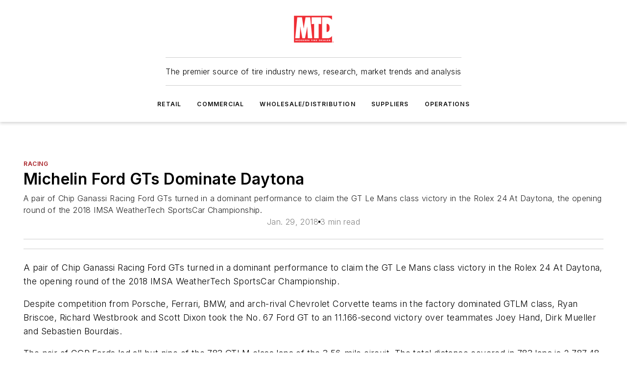

--- FILE ---
content_type: text/html;charset=utf-8
request_url: https://www.moderntiredealer.com/industry-news/racing/article/11531714/michelin-ford-gts-dominate-daytona-2018-01-29
body_size: 45597
content:
<!DOCTYPE html><html  lang="en"><head><meta charset="utf-8"><meta name="viewport" content="width=device-width, initial-scale=1, shrink-to-fit=no"><script type="text/javascript" src="/ruxitagentjs_ICA7NVfqrux_10329260115094557.js" data-dtconfig="rid=RID_1508023092|rpid=-1723498707|domain=moderntiredealer.com|reportUrl=/rb_bf25051xng|app=ea7c4b59f27d43eb|cuc=ll64881i|owasp=1|mel=100000|expw=1|featureHash=ICA7NVfqrux|dpvc=1|lastModification=1769448034484|tp=500,50,0|rdnt=1|uxrgce=1|srbbv=2|agentUri=/ruxitagentjs_ICA7NVfqrux_10329260115094557.js"></script><script type="importmap">{"imports":{"#entry":"/_nuxt/CaHEyuQ-.js"}}</script><title>Michelin Ford GTs Dominate Daytona | 2018-01-29  | Modern Tire Dealer</title><link href="https://fonts.gstatic.com" rel="preconnect"><link href="https://cdn.cookielaw.org" rel="preconnect"><link href="https://scorpia.graphql.aspire-ebm.com" rel="preconnect"><style type="text/css">
            :root {
              --spacing-unit: 6px;
--spacing: 48px;
--color-line: #CDCDCD;
--color-primary-main: #a61e24;
--color-primary-container: #d8d8d8;
--color-on-primary-container: #82181c;
--color-secondary-main: #404040;
--color-secondary-container: #f5f5f5;
--color-on-secondary-container: #1a1a1a;
--color-black: #0d0d0d;
--color-white: #ffffff;
--color-grey: #b2c3ce;
--color-light-grey: #e0e0e0;
--primary-font-family: Inter;
--site-max-width: 1300px;
            }
          </style><style>@media (max-width:760px){.mobile-hidden{display:none!important}}.admin-layout a{color:#3867a6}.admin-layout .vs__dropdown-toggle{background:#fff;border:1px solid #9da4b0}.ebm-layout{overflow-anchor:none;width:100%}</style><style>@media (max-width:760px){.mobile-hidden[data-v-38cf8690]{display:none!important}}.admin-layout a[data-v-38cf8690]{color:#3867a6}.admin-layout .vs__dropdown-toggle[data-v-38cf8690]{background:#fff;border:1px solid #9da4b0}.ebm-page[data-v-38cf8690]{display:flex;flex-direction:column;font-family:Arial}.ebm-page .hasToolbar[data-v-38cf8690]{max-width:calc(100% - 49px)}.ebm-page__layout[data-v-38cf8690]{z-index:2}.ebm-page__layout[data-v-38cf8690],.ebm-page__page[data-v-38cf8690]{flex:1;pointer-events:none;position:relative}.ebm-page__page[data-v-38cf8690]{display:flex;flex-direction:column;z-index:1}.ebm-page__main[data-v-38cf8690]{flex:1;margin:auto;width:100%}.ebm-page__content[data-v-38cf8690]{padding:0;pointer-events:all}@media (min-width:600px){.ebm-page__content[data-v-38cf8690]{padding:"0 10px"}}.ebm-page__reskin-background[data-v-38cf8690]{background-position:top;background-repeat:no-repeat;background-size:cover;height:100%;left:0;overflow:hidden;position:fixed;top:0;width:100%;z-index:0}.ebm-page__reskin-ad[data-v-38cf8690]{padding:1.5rem 0;position:relative;text-align:center;z-index:1}.ebm-page__siteskin-ad[data-v-38cf8690]{margin-top:24px;pointer-events:all;position:fixed;transition:all 125ms;z-index:100}.ebm-page__siteskin-ad__left[data-v-38cf8690]{right:50%}@media (max-width:1636px){.ebm-page__siteskin-ad__left[data-v-38cf8690]{display:none}}.ebm-page__siteskin-ad__right[data-v-38cf8690]{left:50%}@media (max-width:1636px){.ebm-page__siteskin-ad__right[data-v-38cf8690]{display:none}}.ebm-page .ebm-page__primary[data-v-38cf8690]{margin-top:0}.ebm-page .page-content-wrapper[data-v-38cf8690]{margin:auto;width:100%}.ebm-page .load-more[data-v-38cf8690]{padding:10px 0;pointer-events:all;text-align:center;width:100%}.ebm-page .load-more[data-v-38cf8690]>*{margin:auto;padding:0 5px}.ebm-page .load-more .label[data-v-38cf8690]{display:flex;flex-direction:row}.ebm-page .load-more .label[data-v-38cf8690]>*{margin:0 5px}.ebm-page .footer[data-v-38cf8690]{position:relative}.ebm-page .ebm-page__primary[data-v-38cf8690]{margin-top:calc(var(--spacing)/2)}.ebm-page .ebm-page__content[data-v-38cf8690]{display:flex;flex-direction:column;gap:var(--spacing);margin:0!important}.ebm-page .ebm-page__content[data-v-38cf8690]>*{position:relative}.ebm-page .ebm-page__content[data-v-38cf8690]>:after{background-color:var(--color-line);bottom:auto;bottom:calc(var(--spacing)*-.5*1);content:"";height:1px;left:0;position:absolute;right:0}.ebm-page .ebm-page__content[data-v-38cf8690]>:last-child:after{display:none}.ebm-page .page-content-wrapper[data-v-38cf8690]{display:flex;flex-direction:column;gap:var(--spacing);max-width:var(--site-max-width);padding:0 calc(var(--spacing)/2)}@media (min-width:800px){.ebm-page .page-content-wrapper[data-v-38cf8690]{padding:0 var(--spacing)}}.ebm-page .page-content-wrapper[data-v-38cf8690]>*{position:relative}.ebm-page .page-content-wrapper[data-v-38cf8690]>:after{background-color:var(--color-line);bottom:auto;bottom:calc(var(--spacing)*-.5*1);content:"";height:1px;left:0;position:absolute;right:0}.ebm-page .page-content-wrapper[data-v-38cf8690]>:last-child:after{display:none}.ebm-page .load-more[data-v-38cf8690]{padding:0}.ebm-page .secondary-pages .page-content-wrapper[data-v-38cf8690],.ebm-page.full-width .page-content-wrapper[data-v-38cf8690]{max-width:100%!important;padding:0!important}.ebm-page .secondary-pages .ebm-page__primary[data-v-38cf8690],.ebm-page.full-width .ebm-page__primary[data-v-38cf8690]{margin-top:0!important}@media print{.ebm-page__page[data-v-38cf8690]{display:block}}</style><style>@media (max-width:760px){.mobile-hidden[data-v-06639cce]{display:none!important}}.admin-layout a[data-v-06639cce]{color:#3867a6}.admin-layout .vs__dropdown-toggle[data-v-06639cce]{background:#fff;border:1px solid #9da4b0}#header-leaderboard-ad[data-v-06639cce]{align-items:center;display:flex;justify-content:center;padding:1rem}</style><style>html{scroll-padding-top:calc(var(--header-height) + 16px)}</style><style>@media (max-width:760px){.mobile-hidden[data-v-58298b0f]{display:none!important}}.admin-layout a[data-v-58298b0f]{color:#3867a6}.admin-layout .vs__dropdown-toggle[data-v-58298b0f]{background:#fff;border:1px solid #9da4b0}header[data-v-58298b0f]{bottom:0;margin:auto;position:sticky;top:0;transition:top .5s cubic-bezier(.645,.045,.355,1);z-index:50}header .reskin-ad[data-v-58298b0f]{padding:1.5rem 0;text-align:center}.navbar[data-v-58298b0f]{background-color:#fff;box-shadow:0 3px 6px #00000029;left:0;opacity:1;padding-bottom:2rem;padding-top:2rem;right:0}.navbar .content[data-v-58298b0f]{margin:auto;max-width:var(--site-max-width);padding:0 calc(var(--spacing)/2)}@media (min-width:800px){.navbar .content[data-v-58298b0f]{padding:0 var(--spacing)}}.top-navbar[data-v-58298b0f]{align-items:center;display:flex;justify-content:space-between}@media (max-width:900px){.logo[data-v-58298b0f]{flex-grow:1}.logo img[data-v-58298b0f]{max-width:180px}}@media (max-width:450px){.logo img[data-v-58298b0f]{max-width:140px}}@media (max-width:370px){.logo img[data-v-58298b0f]{max-width:120px}}@media (max-width:350px){.logo img[data-v-58298b0f]{max-width:100px}}.bottom-navbar[data-v-58298b0f]{max-height:100px;overflow:visible;transition:all .15s cubic-bezier(.86,0,.07,1)}.bottom-navbar.hidden[data-v-58298b0f]{max-height:0;overflow:hidden;transform:scale(0)}.actions[data-v-58298b0f]{align-items:center;-moz-column-gap:.5rem;column-gap:.5rem;display:flex;flex-basis:0;flex-grow:1}@media (max-width:900px){.actions[data-v-58298b0f]{flex-basis:auto;flex-grow:0}}.actions.left[data-v-58298b0f]{justify-content:left}.actions.right[data-v-58298b0f]{-moz-column-gap:0;column-gap:0;justify-content:right}.actions .login-container[data-v-58298b0f]{display:flex;gap:16px}@media (max-width:900px){.actions .login-container[data-v-58298b0f]{gap:8px}}@media (max-width:450px){.actions .login-container[data-v-58298b0f]{gap:4px}}@media (max-width:900px){.search-icon[data-v-58298b0f]{display:none}}.cta[data-v-58298b0f]{border-bottom:1px solid var(--color-line);border-top:1px solid var(--color-line);margin:1.5rem auto auto;width:-moz-fit-content;width:fit-content}@media (max-width:900px){.cta[data-v-58298b0f]{display:none}}.sub-menu[data-v-58298b0f]{align-items:center;display:flex;justify-content:center;list-style:none;margin-top:1.5rem;padding:0;white-space:nowrap}@media (max-width:1000px){.sub-menu[data-v-58298b0f]{display:none}}.sub-menu-item[data-v-58298b0f]{margin-left:1rem;margin-right:1rem}.menu-item[data-v-58298b0f],.sub-menu-link[data-v-58298b0f]{color:var(--color-black);font-size:.75rem;font-weight:600;letter-spacing:.1em;text-transform:uppercase}.popover-menu[data-v-58298b0f]{align-items:flex-start;background-color:#fff;box-shadow:0 3px 6px #00000029;display:flex;flex-direction:column;justify-content:left;padding:1.5rem;text-align:left;width:200px}.popover-menu .menu-item[data-v-58298b0f]{align-items:center;display:flex;margin-bottom:1rem}.popover-menu .menu-item .icon[data-v-58298b0f]{margin-right:1rem}</style><style>@media (max-width:760px){.mobile-hidden{display:none!important}}.admin-layout a{color:#3867a6}.admin-layout .vs__dropdown-toggle{background:#fff;border:1px solid #9da4b0}.ebm-icon{cursor:pointer}.ebm-icon .tooltip-wrapper{display:block}.ebm-icon.disabled{cursor:not-allowed}.ebm-icon.arrowUp{margin-top:3px}.ebm-icon.arrowDown{margin-top:-5px;transform:rotate(180deg)}.ebm-icon.loading{animation-duration:2s;animation-iteration-count:infinite;animation-name:spin;animation-timing-function:linear}.ebm-icon.label{align-items:center;display:flex;flex-direction:column;font-size:.8em;justify-content:center;padding:0 5px}@keyframes spin{0%{transform:rotate(0)}to{transform:rotate(1turn)}}.ebm-icon .icon,.ebm-icon svg{display:block}</style><style>@media (max-width:760px){.mobile-hidden{display:none!important}}.admin-layout a{color:#3867a6}.admin-layout .vs__dropdown-toggle{background:#fff;border:1px solid #9da4b0}.ebm-mega-menu{background-color:var(--color-black);color:#fff;container-type:inline-size;display:none;height:100%;left:0;opacity:0;overflow:auto;position:fixed;text-align:center;top:0;transition-behavior:allow-discrete;transition-duration:.3s;transition-property:overlay display opacity;width:100%}.ebm-mega-menu.cms-user-logged-in{left:49px;width:calc(100% - 49px)}.ebm-mega-menu.open{display:block;opacity:1}@starting-style{.ebm-mega-menu.open{opacity:0}}@container (max-width: 750px){.ebm-mega-menu .mega-menu-header{display:flex}}.ebm-mega-menu .mega-menu-header .icon{margin-left:30px;margin-top:40px;width:24px}.ebm-mega-menu .mega-menu-header .logo{height:35px;max-width:100%}@container (min-width: 750px){.ebm-mega-menu .mega-menu-header .logo{height:50px;margin-bottom:30px}}@container (max-width: 750px){.ebm-mega-menu .mega-menu-header .logo{margin-top:20px}.ebm-mega-menu .mega-menu-header .logo img{height:auto;margin-left:5px;max-width:140px}}.ebm-mega-menu .mega-menu-container{margin:auto}@container (min-width: 750px){.ebm-mega-menu .mega-menu-container{max-width:850px;width:100%}}.ebm-mega-menu .mega-menu-container .search-field{padding-bottom:50px}@container (max-width: 900px){.ebm-mega-menu .mega-menu-container .search-field{margin-left:calc(var(--spacing)/2);margin-right:calc(var(--spacing)/2)}}.ebm-mega-menu .mega-menu-container .nav-links{display:grid;gap:calc(var(--spacing)/2);grid-template-columns:1fr;position:relative}.ebm-mega-menu .mega-menu-container .nav-links:after{background-color:var(--color-line);bottom:auto;bottom:calc(var(--spacing)*-.5*1);content:"";height:1px;left:0;position:absolute;right:0}.ebm-mega-menu .mega-menu-container .nav-links:last-child:after{display:none}@container (max-width: 900px){.ebm-mega-menu .mega-menu-container .nav-links{margin-left:calc(var(--spacing)/2);margin-right:calc(var(--spacing)/2)}}@container (min-width: 750px){.ebm-mega-menu .mega-menu-container .nav-links{gap:calc(var(--spacing)*2);grid-template-columns:1fr 1fr 1fr;padding-bottom:var(--spacing)}}.ebm-mega-menu .mega-menu-container .nav-links .section{display:flex;flex-direction:column;font-weight:400;list-style:none;text-align:center}@container (max-width: 750px){.ebm-mega-menu .mega-menu-container .nav-links .section{gap:5px;padding-top:30px;position:relative}.ebm-mega-menu .mega-menu-container .nav-links .section:after{background-color:var(--color-line);bottom:auto;bottom:calc(var(--spacing)*-.5*1);content:"";height:1px;left:0;position:absolute;right:0}.ebm-mega-menu .mega-menu-container .nav-links .section:last-child:after{display:none}.ebm-mega-menu .mega-menu-container .nav-links .section:first-child{padding-top:15px}}@container (min-width: 750px){.ebm-mega-menu .mega-menu-container .nav-links .section{border-bottom:none;font-size:1.25rem;gap:16px;position:relative;text-align:left}.ebm-mega-menu .mega-menu-container .nav-links .section:after{background-color:var(--color-line);bottom:0;content:"";height:100%;left:auto;position:absolute;right:calc(var(--spacing)*-.5*2);top:0;width:1px}.ebm-mega-menu .mega-menu-container .nav-links .section:last-child:after{display:none}}.ebm-mega-menu .mega-menu-container .nav-links .section a{color:#fff}.ebm-mega-menu .mega-menu-container .nav-links .section .title{font-size:.75rem;font-weight:400;text-transform:uppercase}.ebm-mega-menu .mega-menu-container .affiliate-links{display:flex;justify-content:center;margin-top:var(--spacing);padding:calc(var(--spacing)*.5);position:relative}.ebm-mega-menu .mega-menu-container .affiliate-links:after{background-color:var(--color-line);bottom:auto;bottom:calc(var(--spacing)*-.5*1);content:"";height:1px;left:0;position:absolute;right:0}.ebm-mega-menu .mega-menu-container .affiliate-links:last-child:after{display:none}.ebm-mega-menu .mega-menu-container .affiliate-links .ebm-affiliated-brands-direction{flex-direction:column;gap:calc(var(--spacing)*.5)}.ebm-mega-menu .mega-menu-container .social-links{align-items:center;display:flex;flex-direction:column;font-size:.75rem;justify-content:center;margin-top:var(--spacing);padding:calc(var(--spacing)*.5);text-transform:uppercase}.ebm-mega-menu .mega-menu-container .social-links .socials{gap:16px;margin:16px 16px 24px}</style><style>@media (max-width:760px){.mobile-hidden{display:none!important}}.admin-layout a{color:#3867a6}.admin-layout .vs__dropdown-toggle{background:#fff;border:1px solid #9da4b0}.ebm-search-field{container-type:inline-size;position:relative}.ebm-search-field .input{padding:10px 0;position:relative;width:100%}.ebm-search-field .input .icon{bottom:0;height:24px;margin:auto;position:absolute;right:.5rem;top:0}.ebm-search-field .input .clear-icon{bottom:0;height:24px;margin:auto;position:absolute;right:2.5rem;top:0}.ebm-search-field .input input{background-color:var(--c4e26338);border:1px solid var(--7798abdd);border-radius:5px;color:var(--0c12ecfc);font-size:1em;padding:1rem 8px 1rem 20px;width:100%}.ebm-search-field .sponsor-container{align-items:center;display:flex;font-size:.5rem;gap:5px;height:24px;margin:auto;position:absolute;right:10%;top:20%}@container (max-width: 750px){.ebm-search-field .sponsor-container{justify-content:flex-end;padding:10px 15px 0 0;position:static}}.ebm-search-field input[type=search]::-webkit-search-cancel-button,.ebm-search-field input[type=search]::-webkit-search-decoration{-webkit-appearance:none;appearance:none}</style><style>@media (max-width:760px){.mobile-hidden[data-v-8e92f456]{display:none!important}}.admin-layout a[data-v-8e92f456]{color:#3867a6}.admin-layout .vs__dropdown-toggle[data-v-8e92f456]{background:#fff;border:1px solid #9da4b0}.ebm-socials[data-v-8e92f456]{display:flex;flex-wrap:wrap}.ebm-socials__icon[data-v-8e92f456]{cursor:pointer;margin-right:7px;text-decoration:none}.ebm-socials .text[data-v-8e92f456]{height:0;overflow:hidden;text-indent:-9999px}</style><style>@media (max-width:760px){.mobile-hidden{display:none!important}}.admin-layout a{color:#3867a6}.admin-layout .vs__dropdown-toggle{background:#fff;border:1px solid #9da4b0}.ebm-ad-target__outer{display:flex;height:auto;justify-content:center;max-width:100%;width:100%}.ebm-ad-target__inner{align-items:center;display:flex}.ebm-ad-target img{max-width:100%}.ebm-ad-target iframe{box-shadow:0 .125rem .25rem #00000013}</style><style>@media (max-width:760px){.mobile-hidden[data-v-4c12f864]{display:none!important}}.admin-layout a[data-v-4c12f864]{color:#3867a6}.admin-layout .vs__dropdown-toggle[data-v-4c12f864]{background:#fff;border:1px solid #9da4b0}#sticky-bottom-ad[data-v-4c12f864]{align-items:center;background:#000000bf;display:flex;justify-content:center;left:0;padding:8px;position:fixed;right:0;z-index:999}#sticky-bottom-ad .close-button[data-v-4c12f864]{background:none;border:0;color:#fff;cursor:pointer;font-weight:900;margin:8px;position:absolute;right:0;top:0}.slide-up-enter[data-v-4c12f864],.slide-up-leave-to[data-v-4c12f864]{opacity:0;transform:translateY(200px)}.slide-up-enter-active[data-v-4c12f864]{transition:all .25s ease-out}.slide-up-leave-active[data-v-4c12f864]{transition:all .25s ease-in}</style><style>@media (max-width:760px){.mobile-hidden[data-v-0622f0e1]{display:none!important}}.admin-layout a[data-v-0622f0e1]{color:#3867a6}.admin-layout .vs__dropdown-toggle[data-v-0622f0e1]{background:#fff;border:1px solid #9da4b0}.grid[data-v-0622f0e1]{container-type:inline-size;margin:auto}.grid .grid-row[data-v-0622f0e1]{position:relative}.grid .grid-row[data-v-0622f0e1]:after{background-color:var(--color-line);bottom:auto;bottom:calc(var(--spacing)*-.5*1);content:"";height:1px;left:0;position:absolute;right:0}.grid .grid-row.hide-bottom-border[data-v-0622f0e1]:after,.grid .grid-row[data-v-0622f0e1]:last-child:after{display:none}@container (width >= 750px){.grid .grid-row.mobile-only[data-v-0622f0e1]{display:none}}@container (width < 750px){.grid .grid-row.exclude-mobile[data-v-0622f0e1]{display:none}}</style><style>@media (max-width:760px){.mobile-hidden[data-v-840eddae]{display:none!important}}.admin-layout a[data-v-840eddae]{color:#3867a6}.admin-layout .vs__dropdown-toggle[data-v-840eddae]{background:#fff;border:1px solid #9da4b0}.web-row[data-v-840eddae]{container-type:inline-size}.web-row .row[data-v-840eddae]{--col-size:calc(50% - var(--spacing)*1/2);display:grid;padding-bottom:0ver;padding-top:0;width:100%}@media (min-width:750px){.web-row .row[data-v-840eddae]{padding-left:0;padding-right:0}}@media (min-width:500px){.web-row .row.restricted[data-v-840eddae]{margin:auto;max-width:66%}}.web-row .row .column-wrapper[data-v-840eddae]{display:flex;order:0;width:100%}.web-row .row.largest_first.layout1_2 .column-wrapper[data-v-840eddae]:nth-child(2),.web-row .row.largest_first.layout1_2_1 .column-wrapper[data-v-840eddae]:nth-child(2),.web-row .row.largest_first.layout1_3 .column-wrapper[data-v-840eddae]:nth-child(2){order:-1}@container (min-width: 750px){.web-row .row.layout1_1[data-v-840eddae]{display:grid;grid-template-columns:minmax(0,1fr) minmax(0,1fr)}.web-row .row.layout1_1 .column-wrapper[data-v-840eddae]{position:relative}.web-row .row.layout1_1 .column-wrapper[data-v-840eddae]:after{background-color:var(--color-line);bottom:0;content:"";height:100%;left:auto;position:absolute;right:calc(var(--spacing)*-.5*1);top:0;width:1px}.web-row .row.layout1_1 .column-wrapper[data-v-840eddae]:last-child:after{display:none}.web-row .row.layout1_2[data-v-840eddae]{display:grid;grid-template-columns:minmax(0,var(--col-size)) minmax(0,var(--col-size))}.web-row .row.layout1_2 .column-wrapper[data-v-840eddae]{position:relative}.web-row .row.layout1_2 .column-wrapper[data-v-840eddae]:after{background-color:var(--color-line);bottom:0;content:"";height:100%;left:auto;position:absolute;right:calc(var(--spacing)*-.5*1);top:0;width:1px}.web-row .row.layout1_2 .column-wrapper[data-v-840eddae]:last-child:after{display:none}.web-row .row.layout1_2 .column-wrapper[data-v-840eddae]:nth-child(2){order:0!important}}@container (min-width: 1050px){.web-row .row.layout1_2[data-v-840eddae]{--col-size:calc(33.33333% - var(--spacing)*2/3);grid-template-columns:var(--col-size) calc(var(--col-size)*2 + var(--spacing))}}@container (min-width: 750px){.web-row .row.layout2_1[data-v-840eddae]{display:grid;grid-template-columns:minmax(0,var(--col-size)) minmax(0,var(--col-size))}.web-row .row.layout2_1 .column-wrapper[data-v-840eddae]{position:relative}.web-row .row.layout2_1 .column-wrapper[data-v-840eddae]:after{background-color:var(--color-line);bottom:0;content:"";height:100%;left:auto;position:absolute;right:calc(var(--spacing)*-.5*1);top:0;width:1px}.web-row .row.layout2_1 .column-wrapper[data-v-840eddae]:last-child:after{display:none}}@container (min-width: 1050px){.web-row .row.layout2_1[data-v-840eddae]{--col-size:calc(33.33333% - var(--spacing)*2/3);grid-template-columns:calc(var(--col-size)*2 + var(--spacing)) var(--col-size)}}@container (min-width: 1100px){.web-row .row.layout1_1_1[data-v-840eddae]{--col-size:calc(33.33333% - var(--spacing)*2/3);display:grid;grid-template-columns:minmax(0,var(--col-size)) minmax(0,var(--col-size)) minmax(0,var(--col-size))}.web-row .row.layout1_1_1 .column-wrapper[data-v-840eddae]{position:relative}.web-row .row.layout1_1_1 .column-wrapper[data-v-840eddae]:after{background-color:var(--color-line);bottom:0;content:"";height:100%;left:auto;position:absolute;right:calc(var(--spacing)*-.5*1);top:0;width:1px}.web-row .row.layout1_1_1 .column-wrapper[data-v-840eddae]:last-child:after{display:none}}</style><style>@media (max-width:760px){.mobile-hidden{display:none!important}}.admin-layout a{color:#3867a6}.admin-layout .vs__dropdown-toggle{background:#fff;border:1px solid #9da4b0}.web-grid-title{align-items:center;container-type:inline-size;font-family:var(--primary-font-family);margin-bottom:calc(var(--spacing)/2);max-width:100%;width:100%}.web-grid-title .title{display:flex;flex:1 0 auto;font-size:1.9rem;font-weight:600;gap:var(--spacing-unit);letter-spacing:-.01em;line-height:40px;max-width:100%;overflow:hidden;text-overflow:ellipsis}.web-grid-title .title .grid-title-image-icon{height:23px;margin-top:8px}.web-grid-title.has-link .title{max-width:calc(100% - 100px)}.web-grid-title .divider{background-color:var(--color-line);height:1px;width:100%}.web-grid-title .view-more{color:var(--color-primary-main);cursor:primary;flex:0 1 auto;font-size:.75rem;font-weight:600;letter-spacing:.05em;line-height:18px;text-transform:uppercase;white-space:nowrap}@container (max-width: 500px){.web-grid-title .view-more{display:none}}.web-grid-title.primary{display:flex;gap:5px}.web-grid-title.primary .topbar,.web-grid-title.secondary .divider,.web-grid-title.secondary .view-more{display:none}.web-grid-title.secondary .topbar{background-color:var(--color-primary-main);height:8px;margin-bottom:calc(var(--spacing)/3);width:80px}</style><style>@media (max-width:760px){.mobile-hidden[data-v-2e2a3563]{display:none!important}}.admin-layout a[data-v-2e2a3563]{color:#3867a6}.admin-layout .vs__dropdown-toggle[data-v-2e2a3563]{background:#fff;border:1px solid #9da4b0}.column[data-v-2e2a3563]{align-items:stretch;display:flex;flex-wrap:wrap;height:100%;position:relative}.column[data-v-2e2a3563],.column .standard-blocks[data-v-2e2a3563],.column .sticky-blocks[data-v-2e2a3563]{width:100%}.column.block-align-center[data-v-2e2a3563]{align-items:center;justify-content:center}.column.block-align-top[data-v-2e2a3563]{align-items:top;flex-direction:column}.column.block-align-sticky[data-v-2e2a3563]{align-items:start;display:block;justify-content:center}.column.block-align-equalize[data-v-2e2a3563]{align-items:stretch}.column .sticky-blocks.has-standard[data-v-2e2a3563]{margin-top:var(--spacing)}.column .block-wrapper[data-v-2e2a3563]{max-width:100%;position:relative}.column .block-wrapper[data-v-2e2a3563]:after{background-color:var(--color-line);bottom:auto;bottom:calc(var(--spacing)*-.5*1);content:"";height:1px;left:0;position:absolute;right:0}.column .block-wrapper.hide-bottom-border[data-v-2e2a3563]:after,.column .block-wrapper[data-v-2e2a3563]:last-child:after,.column .standard-blocks:not(.has-sticky) .block-wrapper[data-v-2e2a3563]:last-child:after,.column .sticky-blocks .block-wrapper[data-v-2e2a3563]:last-child:after{display:none}@media print{.column[data-v-2e2a3563]{height:auto}}</style><style>@media (max-width:760px){.mobile-hidden[data-v-a4efc542]{display:none!important}}.admin-layout a[data-v-a4efc542]{color:#3867a6}.admin-layout .vs__dropdown-toggle[data-v-a4efc542]{background:#fff;border:1px solid #9da4b0}.block[data-v-a4efc542]{display:flex;flex-direction:column;overflow:visible;width:100%}.block .block-title[data-v-a4efc542]{margin-bottom:calc(var(--spacing)/2)}.block .above-cta[data-v-a4efc542]{height:100%}.block .title[data-v-a4efc542]{font-size:1rem;line-height:1rem;text-transform:uppercase}.block .title a[data-v-a4efc542]{color:inherit;text-decoration:none}.block .title a[data-v-a4efc542]:hover{text-decoration:underline}.block .title template[data-v-a4efc542]{display:inline-block}.block .content[data-v-a4efc542]{display:flex;width:100%}.block .cta[data-v-a4efc542]{align-items:center;display:flex;flex-direction:column;font-size:1rem;gap:calc(var(--spacing)/2);justify-content:space-between}@container (width > 500px){.block .cta[data-v-a4efc542]{flex-direction:row}}</style><style>@media (max-width:760px){.mobile-hidden[data-v-3dec0756]{display:none!important}}.admin-layout a[data-v-3dec0756]{color:#3867a6}.admin-layout .vs__dropdown-toggle[data-v-3dec0756]{background:#fff;border:1px solid #9da4b0}.ebm-button-wrapper[data-v-3dec0756]{display:inline-block}.ebm-button-wrapper .ebm-button[data-v-3dec0756]{border:1px solid;border-radius:.1rem;cursor:pointer;display:block;font-weight:600;outline:none;text-transform:uppercase;width:100%}.ebm-button-wrapper .ebm-button .content[data-v-3dec0756]{align-items:center;display:flex;gap:var(--spacing-unit);justify-content:center}.ebm-button-wrapper .ebm-button .content.icon-right[data-v-3dec0756]{flex-direction:row-reverse}.ebm-button-wrapper .ebm-button[data-v-3dec0756]:focus,.ebm-button-wrapper .ebm-button[data-v-3dec0756]:hover{box-shadow:0 0 .1rem #3e5d8580;filter:contrast(125%)}.ebm-button-wrapper .ebm-button[data-v-3dec0756]:active{box-shadow:0 0 .3rem #1c417280}.ebm-button-wrapper .ebm-button[data-v-3dec0756]:active:after{height:200px;width:200px}.ebm-button-wrapper .ebm-button--small[data-v-3dec0756]{font-size:.75rem;padding:.2rem .4rem}.ebm-button-wrapper .ebm-button--medium[data-v-3dec0756]{font-size:.75rem;padding:.3rem .6rem}.ebm-button-wrapper .ebm-button--large[data-v-3dec0756]{font-size:.75rem;line-height:1.25rem;padding:.5rem 1rem}@media (max-width:450px){.ebm-button-wrapper .ebm-button--large[data-v-3dec0756]{padding:.5rem}}.ebm-button-wrapper .ebm-button--fullWidth[data-v-3dec0756]{font-size:1.15rem;margin:0 auto;padding:.5rem 1rem;width:100%}.ebm-button-wrapper.primary .ebm-button[data-v-3dec0756],.ebm-button-wrapper.solid .ebm-button[data-v-3dec0756]{background-color:var(--button-accent-color);border-color:var(--button-accent-color);color:var(--button-text-color)}.ebm-button-wrapper.primary .ebm-button[data-v-3dec0756]:hover,.ebm-button-wrapper.solid .ebm-button[data-v-3dec0756]:hover{text-decoration:underline}.ebm-button-wrapper.hollow .ebm-button[data-v-3dec0756]{background-color:transparent;background-color:#fff;border:1px solid var(--button-accent-color);color:var(--button-accent-color)}.ebm-button-wrapper.hollow .ebm-button[data-v-3dec0756]:hover{text-decoration:underline}.ebm-button-wrapper.borderless .ebm-button[data-v-3dec0756]{background-color:transparent;border-color:transparent;color:var(--button-accent-color)}.ebm-button-wrapper.borderless .ebm-button[data-v-3dec0756]:hover{background-color:var(--button-accent-color);color:#fff;text-decoration:underline}.ebm-button-wrapper .ebm-button[data-v-3dec0756]{transition:all .15s ease-in-out}</style><style>@media (max-width:760px){.mobile-hidden{display:none!important}}.admin-layout a{color:#3867a6}.admin-layout .vs__dropdown-toggle{background:#fff;border:1px solid #9da4b0}.web-footer-new{display:flex;font-size:1rem;font-weight:400;justify-content:center;padding-bottom:calc(var(--spacing)/2);pointer-events:all;width:100%}.web-footer-new a{color:var(--link-color)}.web-footer-new .container{display:flex;justify-content:center;width:100%}.web-footer-new .container .container-wrapper{display:flex;flex-direction:column;gap:var(--spacing);width:100%}@media (min-width:800px){.web-footer-new .container{flex-direction:row}}.web-footer-new .container .row{position:relative;width:100%}.web-footer-new .container .row:after{background-color:var(--color-line);bottom:auto;bottom:calc(var(--spacing)*-.5*1);content:"";height:1px;left:0;position:absolute;right:0}.web-footer-new .container .row:last-child:after{display:none}.web-footer-new .container .row.full-width{justify-items:center}.web-footer-new .container .column-wrapper{display:grid;gap:var(--spacing);grid-template-columns:1fr}.web-footer-new .container .column-wrapper.full-width{max-width:var(--site-max-width)!important;padding:0 calc(var(--spacing)*1.5);width:100%}.web-footer-new .container .column-wrapper .col{align-items:center;display:flex;flex-direction:column;gap:calc(var(--spacing)/4);justify-content:center;margin:0 auto;max-width:80%;position:relative;text-align:center}.web-footer-new .container .column-wrapper .col:after{background-color:var(--color-line);bottom:auto;bottom:calc(var(--spacing)*-.5*1);content:"";height:1px;left:0;position:absolute;right:0}.web-footer-new .container .column-wrapper .col:last-child:after{display:none}.web-footer-new .container .column-wrapper .col.valign-middle{align-self:center}@media (min-width:800px){.web-footer-new .container .column-wrapper{align-items:start;gap:var(--spacing)}.web-footer-new .container .column-wrapper.cols1_1_1{grid-template-columns:1fr 1fr 1fr}.web-footer-new .container .column-wrapper.cols1_1{grid-template-columns:1fr 1fr}.web-footer-new .container .column-wrapper .col{align-items:start;max-width:100%;position:relative;text-align:left}.web-footer-new .container .column-wrapper .col:after{background-color:var(--color-line);bottom:0;content:"";height:100%;left:auto;position:absolute;right:calc(var(--spacing)*-.5*1);top:0;width:1px}.web-footer-new .container .column-wrapper .col:last-child:after{display:none}}.web-footer-new .corporatelogo{align-self:center;filter:brightness(0);height:auto;margin-right:var(--spacing-unit);width:100px}.web-footer-new .menu-copyright{align-items:center;display:flex;flex-direction:column;gap:calc(var(--spacing)/2)}.web-footer-new .menu-copyright.full-width{max-width:var(--site-max-width);padding:0 calc(var(--spacing)*1.5);width:100%}.web-footer-new .menu-copyright .links{display:flex;font-size:.75rem;gap:calc(var(--spacing)/4);list-style:none;margin:0;padding:0}.web-footer-new .menu-copyright .copyright{display:flex;flex-direction:row;flex-wrap:wrap;font-size:.8em;justify-content:center}@media (min-width:800px){.web-footer-new .menu-copyright{flex-direction:row;justify-content:space-between}}.web-footer-new .blocktitle{color:#000;font-size:1.1rem;font-weight:600;width:100%}.web-footer-new .web-affiliated-brands-direction{flex-direction:column}@media (min-width:800px){.web-footer-new .web-affiliated-brands-direction{flex-direction:row}}</style><style>@media (max-width:760px){.mobile-hidden{display:none!important}}.admin-layout a{color:#3867a6}.admin-layout .vs__dropdown-toggle{background:#fff;border:1px solid #9da4b0}.ebm-web-subscribe-wrapper{display:flex;flex-direction:column;height:100%;overflow:auto}.ebm-web-subscribe-content{height:100%;overflow:auto;padding:calc(var(--spacing)*.5) var(--spacing)}@container (max-width: 750px){.ebm-web-subscribe-content{padding-bottom:100%}}.ebm-web-subscribe-content .web-subscribe-header .web-subscribe-title{align-items:center;display:flex;gap:var(--spacing);justify-content:space-between;line-height:normal}.ebm-web-subscribe-content .web-subscribe-header .web-subscribe-title .close-button{align-items:center;cursor:pointer;display:flex;font-size:.75rem;font-weight:600;text-transform:uppercase}.ebm-web-subscribe-content .web-subscribe-header .web-subscribe-subtext{padding-bottom:var(--spacing)}.ebm-web-subscribe-content .web-subscribe-header .newsletter-items{display:grid;gap:10px;grid-template-columns:1fr 1fr}@container (max-width: 750px){.ebm-web-subscribe-content .web-subscribe-header .newsletter-items{grid-template-columns:1fr}}.ebm-web-subscribe-content .web-subscribe-header .newsletter-items .newsletter-item{border:1px solid var(--color-line);display:flex;flex-direction:row;flex-direction:column;gap:1rem;padding:1rem}.ebm-web-subscribe-content .web-subscribe-header .newsletter-items .newsletter-item .newsletter-title{display:flex;font-size:1.25rem;font-weight:600;justify-content:space-between;letter-spacing:-.01em;line-height:25px}.ebm-web-subscribe-content .web-subscribe-header .newsletter-items .newsletter-item .newsletter-description{font-size:1rem;font-weight:400;letter-spacing:.0125em;line-height:24px}.web-subscribe-footer{background-color:#fff;box-shadow:0 4px 16px #00000040;width:100%}.web-subscribe-footer .subscribe-footer-wrapper{padding:var(--spacing)!important}.web-subscribe-footer .subscribe-footer-wrapper .user-info-container{align-items:center;display:flex;justify-content:space-between;padding-bottom:calc(var(--spacing)*.5)}.web-subscribe-footer .subscribe-footer-wrapper .user-info-container .nl-user-info{align-items:center;display:flex;gap:10px}.web-subscribe-footer .subscribe-footer-wrapper .subscribe-login-container .nl-selected{font-size:1.25rem;font-weight:600;margin-bottom:10px}.web-subscribe-footer .subscribe-footer-wrapper .subscribe-login-container .form-fields-setup{display:flex;gap:calc(var(--spacing)*.125);padding-top:calc(var(--spacing)*.5)}@container (max-width: 1050px){.web-subscribe-footer .subscribe-footer-wrapper .subscribe-login-container .form-fields-setup{display:block}}.web-subscribe-footer .subscribe-footer-wrapper .subscribe-login-container .form-fields-setup .web-form-fields{z-index:100}.web-subscribe-footer .subscribe-footer-wrapper .subscribe-login-container .form-fields-setup .web-form-fields .field-label{font-size:.75rem}.web-subscribe-footer .subscribe-footer-wrapper .subscribe-login-container .form-fields-setup .form{display:flex;gap:calc(var(--spacing)*.125)}@container (max-width: 750px){.web-subscribe-footer .subscribe-footer-wrapper .subscribe-login-container .form-fields-setup .form{flex-direction:column;padding-bottom:calc(var(--spacing)*.5)}}.web-subscribe-footer .subscribe-footer-wrapper .subscribe-login-container .form-fields-setup .form .vs__dropdown-menu{max-height:8rem}@container (max-width: 750px){.web-subscribe-footer .subscribe-footer-wrapper .subscribe-login-container .form-fields-setup .form .vs__dropdown-menu{max-height:4rem}}.web-subscribe-footer .subscribe-footer-wrapper .subscribe-login-container .form-fields-setup .subscribe-button{margin-top:calc(var(--spacing)*.5);width:20%}@container (max-width: 1050px){.web-subscribe-footer .subscribe-footer-wrapper .subscribe-login-container .form-fields-setup .subscribe-button{width:100%}}.web-subscribe-footer .subscribe-footer-wrapper .subscribe-login-container .form-fields-setup .subscribe-button .ebm-button{height:3rem}.web-subscribe-footer .subscribe-footer-wrapper .subscribe-login-container .compliance-field{font-size:.75rem;line-height:18px;z-index:-1}.web-subscribe-footer .subscribe-footer-wrapper a{color:#000;text-decoration:underline}.web-subscribe-footer .subscribe-footer-wrapper .subscribe-consent{font-size:.75rem;letter-spacing:.025em;line-height:18px;padding:5px 0}.web-subscribe-footer .subscribe-footer-wrapper .account-check{padding-top:calc(var(--spacing)*.25)}</style><style>@media (max-width:760px){.mobile-hidden{display:none!important}}.admin-layout a{color:#3867a6}.admin-layout .vs__dropdown-toggle{background:#fff;border:1px solid #9da4b0}.ebm-web-pane{container-type:inline-size;height:100%;pointer-events:all;position:fixed;right:0;top:0;width:100%;z-index:100}.ebm-web-pane.hidden{pointer-events:none}.ebm-web-pane.hidden .web-pane-mask{opacity:0}.ebm-web-pane.hidden .contents{max-width:0}.ebm-web-pane .web-pane-mask{background-color:#000;display:table;height:100%;opacity:.8;padding:16px;transition:all .3s ease;width:100%}.ebm-web-pane .contents{background-color:#fff;bottom:0;max-width:1072px;position:absolute;right:0;top:0;transition:all .3s ease;width:100%}.ebm-web-pane .contents.cms-user-logged-in{width:calc(100% - 49px)}.ebm-web-pane .contents .close-icon{cursor:pointer;display:flex;justify-content:flex-end;margin:10px}</style><style>@media (max-width:760px){.mobile-hidden{display:none!important}}.admin-layout a{color:#3867a6}.admin-layout .vs__dropdown-toggle{background:#fff;border:1px solid #9da4b0}.gam-slot-builder{min-width:300px;width:100%}.gam-slot-builder iframe{max-width:100%;overflow:hidden}</style><style>@media (max-width:760px){.mobile-hidden{display:none!important}}.admin-layout a{color:#3867a6}.admin-layout .vs__dropdown-toggle{background:#fff;border:1px solid #9da4b0}.web-content-title-new{display:flex;flex-direction:column;gap:calc(var(--spacing));width:100%}.web-content-title-new>*{position:relative}.web-content-title-new>:after{background-color:var(--color-line);bottom:auto;bottom:calc(var(--spacing)*-.5*1);content:"";height:1px;left:0;position:absolute;right:0}.web-content-title-new>:last-child:after{display:none}.web-content-title-new .above-line{container-type:inline-size;display:flex;flex-direction:column;gap:calc(var(--spacing)/2)}.web-content-title-new .above-line .section-wrapper{display:flex;gap:calc(var(--spacing)/4)}.web-content-title-new .above-line .section-wrapper.center{margin-left:auto;margin-right:auto}.web-content-title-new .above-line .sponsored-label{color:var(--color-primary-main);font-size:.75rem;font-weight:600;letter-spacing:.05rem;text-transform:uppercase}.web-content-title-new .above-line .section{font-size:.75rem;font-weight:600;letter-spacing:.05em;text-transform:uppercase}.web-content-title-new .above-line .event-info{display:flex;flex-direction:column;font-size:.9rem;gap:calc(var(--spacing)/2)}.web-content-title-new .above-line .event-info .column{display:flex;flex-direction:column;font-size:.9rem;gap:calc(var(--spacing)/4);width:100%}.web-content-title-new .above-line .event-info .column .content{display:flex;gap:calc(var(--spacing)/4)}.web-content-title-new .above-line .event-info .column label{flex:0 0 80px;font-weight:600}.web-content-title-new .above-line .event-info>*{position:relative}.web-content-title-new .above-line .event-info>:after{background-color:var(--color-line);bottom:0;content:"";height:100%;left:auto;position:absolute;right:calc(var(--spacing)*-.5*1);top:0;width:1px}.web-content-title-new .above-line .event-info>:last-child:after{display:none}@container (min-width: 600px){.web-content-title-new .above-line .event-info{align-items:center;flex-direction:row;gap:calc(var(--spacing))}.web-content-title-new .above-line .event-info>*{position:relative}.web-content-title-new .above-line .event-info>:after{background-color:var(--color-line);bottom:0;content:"";height:100%;left:auto;position:absolute;right:calc(var(--spacing)*-.5*1);top:0;width:1px}.web-content-title-new .above-line .event-info>:last-child:after{display:none}.web-content-title-new .above-line .event-info .event-location{display:block}}.web-content-title-new .above-line .title-text{font-size:2rem;line-height:1.2}@container (width > 500px){.web-content-title-new .above-line .title-text{font-size:2.75rem}}.web-content-title-new .above-line .author-row{align-items:center;display:flex;flex-direction:column;gap:calc(var(--spacing)/3);justify-content:center}.web-content-title-new .above-line .author-row .all-authors{display:flex;gap:calc(var(--spacing)/3)}.web-content-title-new .above-line .author-row .date-read-time{align-items:center;display:flex;gap:calc(var(--spacing)/3)}.web-content-title-new .above-line .author-row .dot{align-items:center;grid-area:dot}.web-content-title-new .above-line .author-row .dot:after{background-color:#000;content:"";display:block;height:4px;width:4px}.web-content-title-new .above-line .author-row .dot.first{display:none}.web-content-title-new .above-line .author-row .date{grid-area:date}.web-content-title-new .above-line .author-row .read-time{grid-area:read-time}.web-content-title-new .above-line .author-row .date,.web-content-title-new .above-line .author-row .duration,.web-content-title-new .above-line .author-row .read-time{color:#000;opacity:.5}@container (width > 500px){.web-content-title-new .above-line .author-row{flex-direction:row}.web-content-title-new .above-line .author-row .dot.first{display:block}}@container (width > 700px){.web-content-title-new .above-line .author-row{justify-content:flex-start}}.web-content-title-new .above-line .teaser-text{color:#222;font-size:16px;padding-top:8px}@container (width > 500px){.web-content-title-new .above-line .teaser-text{font-size:17px}}@container (width > 700px){.web-content-title-new .above-line .teaser-text{font-size:18px}}@container (width > 1000px){.web-content-title-new .above-line .teaser-text{font-size:19px}}.web-content-title-new .above-line .podcast-series{align-items:center;color:var(--color-primary-main);display:flex;font-size:.85rem;font-weight:500;gap:6px;text-transform:uppercase}.web-content-title-new .below-line{align-items:center;display:flex;justify-content:space-between;width:100%}.web-content-title-new .below-line .print-favorite{display:flex;gap:calc(var(--spacing)/3);justify-content:flex-end}.web-content-title-new .image-wrapper{flex:1 0 auto;width:100%}.web-content-title-new .comment-count{align-items:center;cursor:pointer;display:flex;padding-left:8px}.web-content-title-new .comment-count .viafoura{align-items:center;background-color:transparent!important;display:flex;font-size:16px;font-weight:inherit;padding-left:4px}.web-content-title-new .event-location p{margin:0}.web-content-title-new .highlights h2{margin-bottom:24px}.web-content-title-new .highlights .text{font-size:18px}.web-content-title-new .highlights .text li{margin-bottom:16px}.web-content-title-new .highlights .text li:last-child{margin-bottom:0}.web-content-title-new .author-contributor,.web-content-title-new .company-link{color:#000;display:flex;flex-wrap:wrap}.web-content-title-new .author-contributor a,.web-content-title-new .company-link a{color:inherit!important;font-size:1rem;text-decoration:underline}.web-content-title-new .author-contributor .author{display:flex}.web-content-title-new.center{text-align:center}.web-content-title-new.center .breadcrumb{display:flex;justify-content:center}.web-content-title-new.center .author-row{justify-content:center}</style><style>@media (max-width:760px){.mobile-hidden[data-v-e69042fe]{display:none!important}}.admin-layout a[data-v-e69042fe]{color:#3867a6}.admin-layout .vs__dropdown-toggle[data-v-e69042fe]{background:#fff;border:1px solid #9da4b0}.ebm-share-list[data-v-e69042fe]{display:flex;gap:calc(var(--spacing)/3);list-style:none;overflow:hidden;padding:0;transition:.3s;width:100%}.ebm-share-list li[data-v-e69042fe]{margin:0;padding:0}.ebm-share-item[data-v-e69042fe]{border-radius:4px;cursor:pointer;margin:2px}</style><style>@media (max-width:760px){.mobile-hidden{display:none!important}}.admin-layout a{color:#3867a6}.admin-layout .vs__dropdown-toggle{background:#fff;border:1px solid #9da4b0}.body-block{flex:"1";max-width:100%;width:100%}.body-block .body-content{display:flex;flex-direction:column;gap:calc(var(--spacing)/2);width:100%}.body-block .gate{background:var(--color-secondary-container);border:1px solid var(--color-line);padding:calc(var(--spacing)/2)}.body-block .below-body{border-top:1px solid var(--color-line)}.body-block .below-body .contributors{display:flex;gap:4px;padding-top:calc(var(--spacing)/4)}.body-block .below-body .contributors .contributor{display:flex}.body-block .below-body .ai-attribution{font-size:14px;padding-top:calc(var(--spacing)/4)}.body-block .podcast-player{background-color:var(--color-secondary-container);border:1px solid var(--color-line);border-radius:4px;margin-left:auto!important;margin-right:auto!important;text-align:center;width:100%}.body-block .podcast-player iframe{border:0;width:100%}.body-block .podcast-player .buttons{display:flex;justify-content:center}</style><style>@media (max-width:760px){.mobile-hidden{display:none!important}}.admin-layout a{color:#3867a6}.admin-layout .vs__dropdown-toggle{background:#fff;border:1px solid #9da4b0}.web-body-blocks{--margin:calc(var(--spacing)/2);display:flex;flex-direction:column;gap:15px;max-width:100%;width:100%}.web-body-blocks a{text-decoration:underline}.web-body-blocks .block{container-type:inline-size;font-family:var(--secondary-font);max-width:100%;width:100%}.web-body-blocks .block a{color:var(--link-color)}.web-body-blocks .block .block-title{margin-bottom:calc(var(--spacing)/2)}.web-body-blocks .text{color:inherit;letter-spacing:inherit;margin:auto;max-width:100%}.web-body-blocks img{max-width:100%}.web-body-blocks .iframe{border:0;margin-left:auto!important;margin-right:auto!important;width:100%}.web-body-blocks .facebook .embed,.web-body-blocks .instagram .embed,.web-body-blocks .twitter .embed{max-width:500px}.web-body-blocks .bc-reco-wrapper{padding:calc(var(--spacing)/2)}.web-body-blocks .bc-reco-wrapper .bc-heading{border-bottom:1px solid var(--color-grey);margin-top:0;padding-bottom:calc(var(--spacing)/2);padding-top:0}.web-body-blocks .embed{margin:auto;width:100%}@container (width > 550px){.web-body-blocks .embed.above,.web-body-blocks .embed.below,.web-body-blocks .embed.center,.web-body-blocks .embed.left,.web-body-blocks .embed.right{max-width:calc(50% - var(--margin))}.web-body-blocks .embed.above.small,.web-body-blocks .embed.below.small,.web-body-blocks .embed.center.small,.web-body-blocks .embed.left.small,.web-body-blocks .embed.right.small{max-width:calc(33% - var(--margin))}.web-body-blocks .embed.above.large,.web-body-blocks .embed.below.large,.web-body-blocks .embed.center.large,.web-body-blocks .embed.left.large,.web-body-blocks .embed.right.large{max-width:calc(66% - var(--margin))}.web-body-blocks .embed.above{margin-bottom:var(--margin)}.web-body-blocks .embed.below{margin-top:var(--margin)}.web-body-blocks .embed.left{float:left;margin-right:var(--margin)}.web-body-blocks .embed.right{float:right;margin-left:var(--margin)}}.web-body-blocks .embed.center{clear:both}.web-body-blocks .embed.native{max-width:auto;width:auto}.web-body-blocks .embed.fullWidth{max-width:100%;width:100%}.web-body-blocks .video{margin-top:15px}</style><style>@media (max-width:760px){.mobile-hidden{display:none!important}}.admin-layout a{color:#3867a6}.admin-layout .vs__dropdown-toggle{background:#fff;border:1px solid #9da4b0}.web-html{letter-spacing:inherit;margin:auto;max-width:100%}.web-html .html p:first-child{margin-top:0}.web-html h1,.web-html h2,.web-html h3,.web-html h4,.web-html h5,.web-html h6{margin:revert}.web-html .embedded-image{max-width:40%;width:100%}.web-html .embedded-image img{width:100%}.web-html .left{margin:0 auto 0 0}.web-html .left-wrap{clear:both;float:left;margin:0 1rem 1rem 0}.web-html .right{margin:0 0 0 auto}.web-html .right-wrap{clear:both;float:right;margin:0 0 1rem 1rem}.web-html pre{background-color:#f5f5f5d9;font-family:Courier New,Courier,monospace;padding:4px 8px}.web-html .preview-overlay{background:linear-gradient(180deg,#fff0,#fff);height:125px;margin-bottom:-25px;margin-top:-125px;position:relative;width:100%}.web-html blockquote{background-color:#f8f9fa;border-left:8px solid #dee2e6;line-height:1.5;overflow:hidden;padding:1.5rem}.web-html .pullquote{color:#7c7b7b;float:right;font-size:1.3em;margin:6px 0 6px 12px;max-width:50%;padding:12px 0 12px 12px;position:relative;width:50%}.web-html p:last-of-type{margin-bottom:0}.web-html a{cursor:pointer}</style><style>@media (max-width:760px){.mobile-hidden{display:none!important}}.admin-layout a{color:#3867a6}.admin-layout .vs__dropdown-toggle{background:#fff;border:1px solid #9da4b0}.ebm-ad__embed{clear:both}.ebm-ad__embed>div{border-bottom:1px solid #e0e0e0!important;border-top:1px solid #e0e0e0!important;display:block!important;height:inherit!important;padding:5px 0;text-align:center;width:inherit!important;z-index:1}.ebm-ad__embed>div:before{color:#aaa;content:"ADVERTISEMENT";display:block;font:400 10px/10px Arial,Helvetica,sans-serif}.ebm-ad__embed img{max-width:100%}.ebm-ad__embed iframe{box-shadow:0 .125rem .25rem #00000013;margin:3px 0 10px}</style><style>@media (max-width:760px){.mobile-hidden{display:none!important}}.admin-layout a{color:#3867a6}.admin-layout .vs__dropdown-toggle{background:#fff;border:1px solid #9da4b0}.ebm-web-content-body-sidebars{background-color:var(--color-secondary-container)}.ebm-web-content-body-sidebars .sidebar{border:1px solid var(--color-line);line-height:1.5;padding:20px}.ebm-web-content-body-sidebars .sidebar p:first-child{margin-top:0}.ebm-web-content-body-sidebars .sidebar p:last-child{margin-bottom:0}.ebm-web-content-body-sidebars .sidebar .above{padding-bottom:10px}.ebm-web-content-body-sidebars .sidebar .below{padding-top:10px}</style><style>@media (max-width:760px){.mobile-hidden{display:none!important}}.admin-layout a{color:#3867a6}.admin-layout .vs__dropdown-toggle{background:#fff;border:1px solid #9da4b0}.ebm-web-subscribe{width:100%}.ebm-web-subscribe .web-subscribe-content{align-items:center;display:flex;justify-content:space-between}@container (max-width: 750px){.ebm-web-subscribe .web-subscribe-content{flex-direction:column;text-align:center}}.ebm-web-subscribe .web-subscribe-content .web-subscribe-header{font-size:2rem;font-weight:600;line-height:40px;padding:calc(var(--spacing)*.25);width:80%}@container (max-width: 750px){.ebm-web-subscribe .web-subscribe-content .web-subscribe-header{font-size:1.5rem;padding-top:0}}.ebm-web-subscribe .web-subscribe-content .web-subscribe-header .web-subscribe-subtext{display:flex;font-size:1rem;font-weight:400;padding-top:calc(var(--spacing)*.25)}</style><style>@media (max-width:760px){.mobile-hidden{display:none!important}}.admin-layout a{color:#3867a6}.admin-layout .vs__dropdown-toggle{background:#fff;border:1px solid #9da4b0}.blueconic-recommendations{width:100%}</style><style>@media (max-width:760px){.mobile-hidden{display:none!important}}.admin-layout a{color:#3867a6}.admin-layout .vs__dropdown-toggle{background:#fff;border:1px solid #9da4b0}.blueconic-recommendations{container-type:inline-size}.blueconic-recommendations .featured{border:1px solid var(--color-line);width:100%}.blueconic-recommendations .featured .left,.blueconic-recommendations .featured .right{flex:1 0 50%;padding:calc(var(--spacing)/2)}.blueconic-recommendations .featured .left *,.blueconic-recommendations .featured .right *{color:var(--color-black)}.blueconic-recommendations .featured .left .link:hover,.blueconic-recommendations .featured .right .link:hover{text-decoration:none}.blueconic-recommendations .featured .left{align-items:center;background-color:var(--color-primary-container);display:flex}.blueconic-recommendations .featured .left h2{font-size:1.25rem;font-weight:600}.blueconic-recommendations .featured .right{background-color:var(--color-secondary-container);display:flex;flex-direction:column;gap:calc(var(--spacing)/4)}.blueconic-recommendations .featured .right h2{font-size:1rem}.blueconic-recommendations .featured .right .link{display:flex;font-weight:400;gap:8px}@container (width > 600px){.blueconic-recommendations .featured .left h2{font-size:2rem;line-height:40px}}@container (width > 1000px){.blueconic-recommendations .featured{display:flex}}</style><style>@media (max-width:760px){.mobile-hidden{display:none!important}}.admin-layout a{color:#3867a6}.admin-layout .vs__dropdown-toggle{background:#fff;border:1px solid #9da4b0}.content-list{container-type:inline-size;width:100%}.content-list,.content-list .item-row{align-items:start;display:grid;gap:var(--spacing);grid-template-columns:minmax(0,1fr)}.content-list .item-row{position:relative}.content-list .item-row:after{background-color:var(--color-line);bottom:auto;bottom:calc(var(--spacing)*-.5*1);content:"";height:1px;left:0;position:absolute;right:0}.content-list .item-row:last-child:after{display:none}.content-list .item-row .item{height:100%;position:relative}.content-list .item-row .item:after{background-color:var(--color-line);bottom:auto;bottom:calc(var(--spacing)*-.5*1);content:"";height:1px;left:0;position:absolute;right:0}.content-list .item-row .item:last-child:after{display:none}@container (min-width: 600px){.content-list.multi-col.columns-2 .item-row{grid-template-columns:minmax(0,1fr) minmax(0,1fr)}.content-list.multi-col.columns-2 .item-row .item{position:relative}.content-list.multi-col.columns-2 .item-row .item:after{background-color:var(--color-line);bottom:0;content:"";height:100%;left:auto;position:absolute;right:calc(var(--spacing)*-.5*1);top:0;width:1px}.content-list.multi-col.columns-2 .item-row .item:last-child:after{display:none}}@container (min-width: 750px){.content-list.multi-col.columns-3 .item-row{grid-template-columns:minmax(0,1fr) minmax(0,1fr) minmax(0,1fr)}.content-list.multi-col.columns-3 .item-row .item{position:relative}.content-list.multi-col.columns-3 .item-row .item:after{background-color:var(--color-line);bottom:0;content:"";height:100%;left:auto;position:absolute;right:calc(var(--spacing)*-.5*1);top:0;width:1px}.content-list.multi-col.columns-3 .item-row .item:last-child:after{display:none}}@container (min-width: 900px){.content-list.multi-col.columns-4 .item-row{grid-template-columns:minmax(0,1fr) minmax(0,1fr) minmax(0,1fr) minmax(0,1fr)}.content-list.multi-col.columns-4 .item-row .item{position:relative}.content-list.multi-col.columns-4 .item-row .item:after{background-color:var(--color-line);bottom:0;content:"";height:100%;left:auto;position:absolute;right:calc(var(--spacing)*-.5*1);top:0;width:1px}.content-list.multi-col.columns-4 .item-row .item:last-child:after{display:none}}</style><style>@media (max-width:760px){.mobile-hidden{display:none!important}}.admin-layout a{color:#3867a6}.admin-layout .vs__dropdown-toggle{background:#fff;border:1px solid #9da4b0}.content-item-new{container-type:inline-size;overflow-x:hidden;position:relative;width:100%}.content-item-new .mask{background-color:#00000080;height:100%;left:0;opacity:0;pointer-events:none;position:absolute;top:0;transition:.3s;width:100%;z-index:1}.content-item-new .mask .controls{display:flex;gap:2px;justify-content:flex-end;padding:3px;position:absolute;width:100%}.content-item-new .mask:last-child:after{display:none}.content-item-new.center{text-align:center}.content-item-new.center .section-and-label{justify-content:center}.content-item-new:hover .mask{opacity:1;pointer-events:auto}.content-item-new .image-wrapper{flex:1 0 auto;margin-bottom:calc(var(--spacing)/3);max-width:100%;position:relative}.content-item-new .section-and-label{color:var(--color-primary-main);display:flex;gap:var(--spacing-unit)}.content-item-new .section-and-label .labels,.content-item-new .section-and-label .section-name{color:inherit;display:block;font-family:var(--primary-font-family);font-size:.75rem;font-weight:600;letter-spacing:.05em;line-height:18px;text-decoration:none;text-transform:uppercase}.content-item-new .section-and-label .labels{color:var(--color-grey)}.content-item-new .section-and-label .lock{cursor:unset}.content-item-new.image-left .image-wrapper{margin-right:calc(var(--spacing)/3)}.content-item-new.image-right .image-wrapper{margin-left:calc(var(--spacing)/3)}.content-item-new .text-box{display:flex;flex:1 1 100%;flex-direction:column;gap:calc(var(--spacing)/6)}.content-item-new .text-box .teaser-text{font-family:var(--primary-font-family);font-size:1rem;line-height:24px}@container (min-width: 750px){.content-item-new .text-box{gap:calc(var(--spacing)/3)}}.content-item-new .date-wrapper{display:flex;width:100%}.content-item-new .date{display:flex;flex:1;font-size:.75rem;font-weight:400;gap:10px;letter-spacing:.05em;line-height:150%;opacity:.5}.content-item-new .date.company-link{font-weight:600;opacity:1}.content-item-new .date.right{justify-content:flex-end}.content-item-new .date.upcoming{color:#fff;font-size:.75rem;opacity:1;padding:4px 8px;text-transform:uppercase;white-space:nowrap}.content-item-new .podcast-series{align-items:center;color:var(--color-primary-main);display:flex;font-size:.75rem;font-weight:500;gap:6px;text-transform:uppercase}.content-item-new .byline-group p{margin:0}.content-item-new .title-wrapper{color:inherit!important;text-decoration:none}.content-item-new .title-wrapper:hover{text-decoration:underline}.content-item-new .title-wrapper .title-icon-wrapper{display:flex;gap:8px}.content-item-new .title-wrapper .title-text-wrapper{container-type:inline-size;display:-webkit-box;flex:1;margin:auto;overflow:hidden;text-overflow:ellipsis;-webkit-box-orient:vertical;line-height:normal}.content-item-new .title-wrapper .title-text-wrapper.clamp-headline{-webkit-line-clamp:3}.content-item-new .title-wrapper .title-text-wrapper .lock{float:left;margin:-1px 3px -5px 0}.content-item-new.scale-small .title-wrapper .title-icon-wrapper .icon{height:18px;margin:2px 0}.content-item-new.scale-small .title-wrapper .title-text-wrapper .title-text{font-size:1.25rem}.content-item-new.scale-small.image-left .image-wrapper,.content-item-new.scale-small.image-right .image-wrapper{width:175px}.content-item-new.scale-large .title-wrapper .title-icon-wrapper .icon{height:35px;margin:8px 0}.content-item-new.scale-large .title-wrapper .title-text-wrapper .title-text{font-size:2.75rem}@container (max-width: 500px){.content-item-new.scale-large .title-wrapper .title-text-wrapper .title-text{font-size:2rem}}.content-item-new.scale-large.image-left .image-wrapper,.content-item-new.scale-large.image-right .image-wrapper{width:45%}@container (max-width: 500px){.content-item-new.scale-large.image-left,.content-item-new.scale-large.image-right{display:block!important}.content-item-new.scale-large.image-left .image-wrapper,.content-item-new.scale-large.image-right .image-wrapper{width:100%}}</style><style>@media (max-width:760px){.mobile-hidden{display:none!important}}.admin-layout a{color:#3867a6}.admin-layout .vs__dropdown-toggle{background:#fff;border:1px solid #9da4b0}.web-image{max-width:100%;width:100%}.web-image .ebm-image-wrapper{margin:0;max-width:100%;position:relative;width:100%}.web-image .ebm-image-wrapper .ebm-image{display:block;max-width:100%;width:100%}.web-image .ebm-image-wrapper .ebm-image:not(.native) img{width:100%}.web-image .ebm-image-wrapper .ebm-image img{display:block;height:auto;margin:auto;max-width:100%}.web-image .ebm-image.video-type:after{background-image:url([data-uri]);background-size:contain;content:"";filter:brightness(0) invert(1) drop-shadow(2px 2px 2px rgba(0,0,0,.5));height:50px;left:50%;opacity:.6;position:absolute;top:50%;transform:translate(-50%,-50%);width:50px}.web-image .ebm-icon-wrapper{background-color:#0000004d;border-radius:4px;z-index:3}.web-image .ebm-icon{color:inherit;margin:1px 2px}.web-image .ebm-image-caption{font-size:.85rem;line-height:1.5;margin:auto}.web-image .ebm-image-caption p:first-child{margin-top:0}.web-image .ebm-image-caption p:last-child{margin-bottom:0}</style><style>@media (max-width:760px){.mobile-hidden{display:none!important}}.admin-layout a{color:#3867a6}.admin-layout .vs__dropdown-toggle{background:#fff;border:1px solid #9da4b0}.omeda-injection-block{width:100%}.omeda-injection-block .contents>*{container-type:inline-size;display:flex;flex-direction:column;gap:var(--spacing);gap:calc(var(--spacing)/3);position:relative;text-align:center;width:100%}.omeda-injection-block .contents>:after{background-color:var(--color-line);bottom:auto;bottom:calc(var(--spacing)*-.5*1);content:"";height:1px;left:0;position:absolute;right:0}.omeda-injection-block .contents>:last-child:after{display:none}.omeda-injection-block .contents>* .subheading{color:var(--color-primary-main);font-size:.9rem;text-align:center}.omeda-injection-block .contents>* .heading{font-size:1.5rem;text-align:center}.omeda-injection-block .contents>* img{display:block;height:auto;max-width:100%!important}.omeda-injection-block .contents>* .logo{margin:auto;max-width:60%!important}.omeda-injection-block .contents>* .divider{border-bottom:1px solid var(--color-line)}.omeda-injection-block .contents>* p{margin:0;padding:0}.omeda-injection-block .contents>* .button{align-items:center;background-color:var(--color-primary-main);color:#fff;display:flex;font-size:.75rem;font-weight:500;gap:var(--spacing-unit);justify-content:center;line-height:1.25rem;margin:auto;padding:calc(var(--spacing)/6) calc(var(--spacing)/3)!important;text-align:center;text-decoration:none;width:100%}.omeda-injection-block .contents>* .button:after{content:"";display:inline-block;height:18px;margin-bottom:3px;width:18px;--svg:url("data:image/svg+xml;charset=utf-8,%3Csvg xmlns='http://www.w3.org/2000/svg' viewBox='0 0 24 24'%3E%3Cpath d='M4 11v2h12l-5.5 5.5 1.42 1.42L19.84 12l-7.92-7.92L10.5 5.5 16 11z'/%3E%3C/svg%3E");background-color:currentColor;-webkit-mask-image:var(--svg);mask-image:var(--svg);-webkit-mask-repeat:no-repeat;mask-repeat:no-repeat;-webkit-mask-size:100% 100%;mask-size:100% 100%}@container (width > 350px){.omeda-injection-block .contents .button{max-width:350px}}</style><link rel="stylesheet" href="/_nuxt/entry.DT5col0L.css" crossorigin><link rel="stylesheet" href="/_nuxt/GamAdBlock.DkGqtxNn.css" crossorigin><link rel="stylesheet" href="/_nuxt/ContentTitleBlock.6SQSxxHq.css" crossorigin><link rel="stylesheet" href="/_nuxt/WebImage.CpjUaCi4.css" crossorigin><link rel="stylesheet" href="/_nuxt/WebPodcastSeriesSubscribeButtons.CG7XPMDl.css" crossorigin><link rel="stylesheet" href="/_nuxt/WebBodyBlocks.C06ghMXm.css" crossorigin><link rel="stylesheet" href="/_nuxt/WebMarketing.BvMSoKdz.css" crossorigin><link rel="stylesheet" href="/_nuxt/WebContentItemNew.DxtyT0Bm.css" crossorigin><link rel="stylesheet" href="/_nuxt/WebBlueConicRecommendations.DaGbiDEG.css" crossorigin><style>:where(.i-fa7-brands\:x-twitter){display:inline-block;width:1em;height:1em;background-color:currentColor;-webkit-mask-image:var(--svg);mask-image:var(--svg);-webkit-mask-repeat:no-repeat;mask-repeat:no-repeat;-webkit-mask-size:100% 100%;mask-size:100% 100%;--svg:url("data:image/svg+xml,%3Csvg xmlns='http://www.w3.org/2000/svg' viewBox='0 0 640 640' width='640' height='640'%3E%3Cpath fill='black' d='M453.2 112h70.6L369.6 288.2L551 528H409L297.7 382.6L170.5 528H99.8l164.9-188.5L90.8 112h145.6l100.5 132.9zm-24.8 373.8h39.1L215.1 152h-42z'/%3E%3C/svg%3E")}:where(.i-mdi\:arrow-right){display:inline-block;width:1em;height:1em;background-color:currentColor;-webkit-mask-image:var(--svg);mask-image:var(--svg);-webkit-mask-repeat:no-repeat;mask-repeat:no-repeat;-webkit-mask-size:100% 100%;mask-size:100% 100%;--svg:url("data:image/svg+xml,%3Csvg xmlns='http://www.w3.org/2000/svg' viewBox='0 0 24 24' width='24' height='24'%3E%3Cpath fill='black' d='M4 11v2h12l-5.5 5.5l1.42 1.42L19.84 12l-7.92-7.92L10.5 5.5L16 11z'/%3E%3C/svg%3E")}:where(.i-mdi\:close){display:inline-block;width:1em;height:1em;background-color:currentColor;-webkit-mask-image:var(--svg);mask-image:var(--svg);-webkit-mask-repeat:no-repeat;mask-repeat:no-repeat;-webkit-mask-size:100% 100%;mask-size:100% 100%;--svg:url("data:image/svg+xml,%3Csvg xmlns='http://www.w3.org/2000/svg' viewBox='0 0 24 24' width='24' height='24'%3E%3Cpath fill='black' d='M19 6.41L17.59 5L12 10.59L6.41 5L5 6.41L10.59 12L5 17.59L6.41 19L12 13.41L17.59 19L19 17.59L13.41 12z'/%3E%3C/svg%3E")}:where(.i-mdi\:email-outline){display:inline-block;width:1em;height:1em;background-color:currentColor;-webkit-mask-image:var(--svg);mask-image:var(--svg);-webkit-mask-repeat:no-repeat;mask-repeat:no-repeat;-webkit-mask-size:100% 100%;mask-size:100% 100%;--svg:url("data:image/svg+xml,%3Csvg xmlns='http://www.w3.org/2000/svg' viewBox='0 0 24 24' width='24' height='24'%3E%3Cpath fill='black' d='M22 6c0-1.1-.9-2-2-2H4c-1.1 0-2 .9-2 2v12c0 1.1.9 2 2 2h16c1.1 0 2-.9 2-2zm-2 0l-8 5l-8-5zm0 12H4V8l8 5l8-5z'/%3E%3C/svg%3E")}:where(.i-mdi\:facebook){display:inline-block;width:1em;height:1em;background-color:currentColor;-webkit-mask-image:var(--svg);mask-image:var(--svg);-webkit-mask-repeat:no-repeat;mask-repeat:no-repeat;-webkit-mask-size:100% 100%;mask-size:100% 100%;--svg:url("data:image/svg+xml,%3Csvg xmlns='http://www.w3.org/2000/svg' viewBox='0 0 24 24' width='24' height='24'%3E%3Cpath fill='black' d='M12 2.04c-5.5 0-10 4.49-10 10.02c0 5 3.66 9.15 8.44 9.9v-7H7.9v-2.9h2.54V9.85c0-2.51 1.49-3.89 3.78-3.89c1.09 0 2.23.19 2.23.19v2.47h-1.26c-1.24 0-1.63.77-1.63 1.56v1.88h2.78l-.45 2.9h-2.33v7a10 10 0 0 0 8.44-9.9c0-5.53-4.5-10.02-10-10.02'/%3E%3C/svg%3E")}:where(.i-mdi\:instagram){display:inline-block;width:1em;height:1em;background-color:currentColor;-webkit-mask-image:var(--svg);mask-image:var(--svg);-webkit-mask-repeat:no-repeat;mask-repeat:no-repeat;-webkit-mask-size:100% 100%;mask-size:100% 100%;--svg:url("data:image/svg+xml,%3Csvg xmlns='http://www.w3.org/2000/svg' viewBox='0 0 24 24' width='24' height='24'%3E%3Cpath fill='black' d='M7.8 2h8.4C19.4 2 22 4.6 22 7.8v8.4a5.8 5.8 0 0 1-5.8 5.8H7.8C4.6 22 2 19.4 2 16.2V7.8A5.8 5.8 0 0 1 7.8 2m-.2 2A3.6 3.6 0 0 0 4 7.6v8.8C4 18.39 5.61 20 7.6 20h8.8a3.6 3.6 0 0 0 3.6-3.6V7.6C20 5.61 18.39 4 16.4 4zm9.65 1.5a1.25 1.25 0 0 1 1.25 1.25A1.25 1.25 0 0 1 17.25 8A1.25 1.25 0 0 1 16 6.75a1.25 1.25 0 0 1 1.25-1.25M12 7a5 5 0 0 1 5 5a5 5 0 0 1-5 5a5 5 0 0 1-5-5a5 5 0 0 1 5-5m0 2a3 3 0 0 0-3 3a3 3 0 0 0 3 3a3 3 0 0 0 3-3a3 3 0 0 0-3-3'/%3E%3C/svg%3E")}:where(.i-mdi\:linkedin){display:inline-block;width:1em;height:1em;background-color:currentColor;-webkit-mask-image:var(--svg);mask-image:var(--svg);-webkit-mask-repeat:no-repeat;mask-repeat:no-repeat;-webkit-mask-size:100% 100%;mask-size:100% 100%;--svg:url("data:image/svg+xml,%3Csvg xmlns='http://www.w3.org/2000/svg' viewBox='0 0 24 24' width='24' height='24'%3E%3Cpath fill='black' d='M19 3a2 2 0 0 1 2 2v14a2 2 0 0 1-2 2H5a2 2 0 0 1-2-2V5a2 2 0 0 1 2-2zm-.5 15.5v-5.3a3.26 3.26 0 0 0-3.26-3.26c-.85 0-1.84.52-2.32 1.3v-1.11h-2.79v8.37h2.79v-4.93c0-.77.62-1.4 1.39-1.4a1.4 1.4 0 0 1 1.4 1.4v4.93zM6.88 8.56a1.68 1.68 0 0 0 1.68-1.68c0-.93-.75-1.69-1.68-1.69a1.69 1.69 0 0 0-1.69 1.69c0 .93.76 1.68 1.69 1.68m1.39 9.94v-8.37H5.5v8.37z'/%3E%3C/svg%3E")}:where(.i-mdi\:magnify){display:inline-block;width:1em;height:1em;background-color:currentColor;-webkit-mask-image:var(--svg);mask-image:var(--svg);-webkit-mask-repeat:no-repeat;mask-repeat:no-repeat;-webkit-mask-size:100% 100%;mask-size:100% 100%;--svg:url("data:image/svg+xml,%3Csvg xmlns='http://www.w3.org/2000/svg' viewBox='0 0 24 24' width='24' height='24'%3E%3Cpath fill='black' d='M9.5 3A6.5 6.5 0 0 1 16 9.5c0 1.61-.59 3.09-1.56 4.23l.27.27h.79l5 5l-1.5 1.5l-5-5v-.79l-.27-.27A6.52 6.52 0 0 1 9.5 16A6.5 6.5 0 0 1 3 9.5A6.5 6.5 0 0 1 9.5 3m0 2C7 5 5 7 5 9.5S7 14 9.5 14S14 12 14 9.5S12 5 9.5 5'/%3E%3C/svg%3E")}:where(.i-mdi\:menu){display:inline-block;width:1em;height:1em;background-color:currentColor;-webkit-mask-image:var(--svg);mask-image:var(--svg);-webkit-mask-repeat:no-repeat;mask-repeat:no-repeat;-webkit-mask-size:100% 100%;mask-size:100% 100%;--svg:url("data:image/svg+xml,%3Csvg xmlns='http://www.w3.org/2000/svg' viewBox='0 0 24 24' width='24' height='24'%3E%3Cpath fill='black' d='M3 6h18v2H3zm0 5h18v2H3zm0 5h18v2H3z'/%3E%3C/svg%3E")}:where(.i-mdi\:printer-outline){display:inline-block;width:1em;height:1em;background-color:currentColor;-webkit-mask-image:var(--svg);mask-image:var(--svg);-webkit-mask-repeat:no-repeat;mask-repeat:no-repeat;-webkit-mask-size:100% 100%;mask-size:100% 100%;--svg:url("data:image/svg+xml,%3Csvg xmlns='http://www.w3.org/2000/svg' viewBox='0 0 24 24' width='24' height='24'%3E%3Cpath fill='black' d='M19 8c1.66 0 3 1.34 3 3v6h-4v4H6v-4H2v-6c0-1.66 1.34-3 3-3h1V3h12v5zM8 5v3h8V5zm8 14v-4H8v4zm2-4h2v-4c0-.55-.45-1-1-1H5c-.55 0-1 .45-1 1v4h2v-2h12zm1-3.5c0 .55-.45 1-1 1s-1-.45-1-1s.45-1 1-1s1 .45 1 1'/%3E%3C/svg%3E")}:where(.i-mingcute\:facebook-line){display:inline-block;width:1em;height:1em;background-color:currentColor;-webkit-mask-image:var(--svg);mask-image:var(--svg);-webkit-mask-repeat:no-repeat;mask-repeat:no-repeat;-webkit-mask-size:100% 100%;mask-size:100% 100%;--svg:url("data:image/svg+xml,%3Csvg xmlns='http://www.w3.org/2000/svg' viewBox='0 0 24 24' width='24' height='24'%3E%3Cg fill='none' fill-rule='evenodd'%3E%3Cpath d='m12.593 23.258l-.011.002l-.071.035l-.02.004l-.014-.004l-.071-.035q-.016-.005-.024.005l-.004.01l-.017.428l.005.02l.01.013l.104.074l.015.004l.012-.004l.104-.074l.012-.016l.004-.017l-.017-.427q-.004-.016-.017-.018m.265-.113l-.013.002l-.185.093l-.01.01l-.003.011l.018.43l.005.012l.008.007l.201.093q.019.005.029-.008l.004-.014l-.034-.614q-.005-.018-.02-.022m-.715.002a.02.02 0 0 0-.027.006l-.006.014l-.034.614q.001.018.017.024l.015-.002l.201-.093l.01-.008l.004-.011l.017-.43l-.003-.012l-.01-.01z'/%3E%3Cpath fill='black' d='M4 12a8 8 0 1 1 9 7.938V14h2a1 1 0 1 0 0-2h-2v-2a1 1 0 0 1 1-1h.5a1 1 0 1 0 0-2H14a3 3 0 0 0-3 3v2H9a1 1 0 1 0 0 2h2v5.938A8 8 0 0 1 4 12m8 10c5.523 0 10-4.477 10-10S17.523 2 12 2S2 6.477 2 12s4.477 10 10 10'/%3E%3C/g%3E%3C/svg%3E")}:where(.i-mingcute\:linkedin-line){display:inline-block;width:1em;height:1em;background-color:currentColor;-webkit-mask-image:var(--svg);mask-image:var(--svg);-webkit-mask-repeat:no-repeat;mask-repeat:no-repeat;-webkit-mask-size:100% 100%;mask-size:100% 100%;--svg:url("data:image/svg+xml,%3Csvg xmlns='http://www.w3.org/2000/svg' viewBox='0 0 24 24' width='24' height='24'%3E%3Cg fill='none'%3E%3Cpath d='m12.593 23.258l-.011.002l-.071.035l-.02.004l-.014-.004l-.071-.035q-.016-.005-.024.005l-.004.01l-.017.428l.005.02l.01.013l.104.074l.015.004l.012-.004l.104-.074l.012-.016l.004-.017l-.017-.427q-.004-.016-.017-.018m.265-.113l-.013.002l-.185.093l-.01.01l-.003.011l.018.43l.005.012l.008.007l.201.093q.019.005.029-.008l.004-.014l-.034-.614q-.005-.018-.02-.022m-.715.002a.02.02 0 0 0-.027.006l-.006.014l-.034.614q.001.018.017.024l.015-.002l.201-.093l.01-.008l.004-.011l.017-.43l-.003-.012l-.01-.01z'/%3E%3Cpath fill='black' d='M18 3a3 3 0 0 1 3 3v12a3 3 0 0 1-3 3H6a3 3 0 0 1-3-3V6a3 3 0 0 1 3-3zm0 2H6a1 1 0 0 0-1 1v12a1 1 0 0 0 1 1h12a1 1 0 0 0 1-1V6a1 1 0 0 0-1-1M8 10a1 1 0 0 1 .993.883L9 11v5a1 1 0 0 1-1.993.117L7 16v-5a1 1 0 0 1 1-1m3-1a1 1 0 0 1 .984.821a6 6 0 0 1 .623-.313c.667-.285 1.666-.442 2.568-.159c.473.15.948.43 1.3.907c.315.425.485.942.519 1.523L17 12v4a1 1 0 0 1-1.993.117L15 16v-4c0-.33-.08-.484-.132-.555a.55.55 0 0 0-.293-.188c-.348-.11-.849-.052-1.182.09c-.5.214-.958.55-1.27.861L12 12.34V16a1 1 0 0 1-1.993.117L10 16v-6a1 1 0 0 1 1-1M8 7a1 1 0 1 1 0 2a1 1 0 0 1 0-2'/%3E%3C/g%3E%3C/svg%3E")}:where(.i-mingcute\:reddit-line){display:inline-block;width:1em;height:1em;background-color:currentColor;-webkit-mask-image:var(--svg);mask-image:var(--svg);-webkit-mask-repeat:no-repeat;mask-repeat:no-repeat;-webkit-mask-size:100% 100%;mask-size:100% 100%;--svg:url("data:image/svg+xml,%3Csvg xmlns='http://www.w3.org/2000/svg' viewBox='0 0 24 24' width='24' height='24'%3E%3Cg fill='none'%3E%3Cpath d='m12.593 23.258l-.011.002l-.071.035l-.02.004l-.014-.004l-.071-.035q-.016-.005-.024.005l-.004.01l-.017.428l.005.02l.01.013l.104.074l.015.004l.012-.004l.104-.074l.012-.016l.004-.017l-.017-.427q-.004-.016-.017-.018m.265-.113l-.013.002l-.185.093l-.01.01l-.003.011l.018.43l.005.012l.008.007l.201.093q.019.005.029-.008l.004-.014l-.034-.614q-.005-.018-.02-.022m-.715.002a.02.02 0 0 0-.027.006l-.006.014l-.034.614q.001.018.017.024l.015-.002l.201-.093l.01-.008l.004-.011l.017-.43l-.003-.012l-.01-.01z'/%3E%3Cpath fill='black' d='M12 2c5.523 0 10 4.477 10 10s-4.477 10-10 10S2 17.523 2 12S6.477 2 12 2m0 2a8 8 0 1 0 0 16a8 8 0 0 0 0-16m3 2a1 1 0 1 1-.948 1.32l-1.132-.226l-.276 1.931c1.315.104 2.524.523 3.465 1.18q.288.204.547.44a1.5 1.5 0 0 1 1.34 2.684L18 13.5c0 1.382-.802 2.532-1.891 3.294C15.017 17.56 13.561 18 12 18s-3.017-.441-4.109-1.206C6.801 16.032 6 14.882 6 13.5l.004-.17a1.5 1.5 0 0 1 1.34-2.685q.258-.236.547-.44c1.007-.704 2.323-1.134 3.746-1.197l.368-2.579a.5.5 0 0 1 .593-.42l1.65.33A1 1 0 0 1 15 6m-3 5c-1.2 0-2.245.342-2.962.844C8.318 12.35 8 12.95 8 13.5s.318 1.151 1.038 1.656c.717.502 1.761.844 2.962.844c1.2 0 2.245-.342 2.962-.844C15.682 14.65 16 14.05 16 13.5s-.318-1.151-1.038-1.656C14.245 11.342 13.201 11 12 11m-2 1a1 1 0 1 1 0 2a1 1 0 0 1 0-2m4 0a1 1 0 1 1 0 2a1 1 0 0 1 0-2'/%3E%3C/g%3E%3C/svg%3E")}:where(.i-mingcute\:social-x-line){display:inline-block;width:1em;height:1em;background-color:currentColor;-webkit-mask-image:var(--svg);mask-image:var(--svg);-webkit-mask-repeat:no-repeat;mask-repeat:no-repeat;-webkit-mask-size:100% 100%;mask-size:100% 100%;--svg:url("data:image/svg+xml,%3Csvg xmlns='http://www.w3.org/2000/svg' viewBox='0 0 24 24' width='24' height='24'%3E%3Cg fill='none' fill-rule='evenodd'%3E%3Cpath d='m12.594 23.258l-.012.002l-.071.035l-.02.004l-.014-.004l-.071-.036q-.016-.004-.024.006l-.004.01l-.017.428l.005.02l.01.013l.104.074l.015.004l.012-.004l.104-.074l.012-.016l.004-.017l-.017-.427q-.004-.016-.016-.018m.264-.113l-.014.002l-.184.093l-.01.01l-.003.011l.018.43l.005.012l.008.008l.201.092q.019.005.029-.008l.004-.014l-.034-.614q-.005-.019-.02-.022m-.715.002a.02.02 0 0 0-.027.006l-.006.014l-.034.614q.001.018.017.024l.015-.002l.201-.093l.01-.008l.003-.011l.018-.43l-.003-.012l-.01-.01z'/%3E%3Cpath fill='black' d='M19.753 4.659a1 1 0 0 0-1.506-1.317l-5.11 5.84L8.8 3.4A1 1 0 0 0 8 3H4a1 1 0 0 0-.8 1.6l6.437 8.582l-5.39 6.16a1 1 0 0 0 1.506 1.317l5.11-5.841L15.2 20.6a1 1 0 0 0 .8.4h4a1 1 0 0 0 .8-1.6l-6.437-8.582l5.39-6.16ZM16.5 19L6 5h1.5L18 19z'/%3E%3C/g%3E%3C/svg%3E")}</style><link rel="modulepreload" as="script" crossorigin href="/_nuxt/CaHEyuQ-.js"><link rel="modulepreload" as="script" crossorigin href="/_nuxt/default-v6CVQWPy.mjs"><link rel="modulepreload" as="script" crossorigin href="/_nuxt/ContentPage-CpWDLqTd.mjs"><link rel="modulepreload" as="script" crossorigin href="/_nuxt/GamAdBlock-C---lk7w.mjs"><link rel="modulepreload" as="script" crossorigin href="/_nuxt/ContentTitleBlock-iC6MX66W.mjs"><link rel="modulepreload" as="script" crossorigin href="/_nuxt/WebShareLink-Cm5WQ2dR.mjs"><link rel="modulepreload" as="script" crossorigin href="/_nuxt/useShareLink-C1mdFT8N.mjs"><link rel="modulepreload" as="script" crossorigin href="/_nuxt/interval-BzLCLO6P.mjs"><link rel="modulepreload" as="script" crossorigin href="/_nuxt/WebFavoriteContentToggle-C2Biqgeh.mjs"><link rel="modulepreload" as="script" crossorigin href="/_nuxt/WebImage-B4g7MoQP.mjs"><link rel="modulepreload" as="script" crossorigin href="/_nuxt/useDateUtils-DmIAo9uC.mjs"><link rel="modulepreload" as="script" crossorigin href="/_nuxt/ContentBodyBlock-eswXQWpm.mjs"><link rel="modulepreload" as="script" crossorigin href="/_nuxt/WebPodcastSeriesSubscribeButtons-Bu1G0MnA.mjs"><link rel="modulepreload" as="script" crossorigin href="/_nuxt/WebBodyBlocks-__9O30Bg.mjs"><link rel="modulepreload" as="script" crossorigin href="/_nuxt/WebMarketing-mwAKVR43.mjs"><link rel="modulepreload" as="script" crossorigin href="/_nuxt/WebHTML-BKRl_DNh.mjs"><link rel="modulepreload" as="script" crossorigin href="/_nuxt/index-CfuurWAz.mjs"><link rel="modulepreload" as="script" crossorigin href="/_nuxt/WebContentListNew-CML5wndx.mjs"><link rel="modulepreload" as="script" crossorigin href="/_nuxt/WebContentItemNew-Cviw0JvM.mjs"><link rel="modulepreload" as="script" crossorigin href="/_nuxt/useImageUrl-1XbeiwSF.mjs"><link rel="modulepreload" as="script" crossorigin href="/_nuxt/WebSubscribeNew-BlEUMhfO.mjs"><link rel="modulepreload" as="script" crossorigin href="/_nuxt/WebBlueConicRecommendations-C_VS8-4i.mjs"><link rel="modulepreload" as="script" crossorigin href="/_nuxt/nuxt-link-fTDgRI5u.mjs"><link rel="modulepreload" as="script" crossorigin href="/_nuxt/WebContentBodySidebars-CkZfMFXP.mjs"><link rel="modulepreload" as="script" crossorigin href="/_nuxt/SubscribeBlock-BERLRjDT.mjs"><link rel="modulepreload" as="script" crossorigin href="/_nuxt/BlueconicRecommendationsBlock-BVXUHegi.mjs"><link rel="modulepreload" as="script" crossorigin href="/_nuxt/OmedaInjectionBlock-BRFNJhbB.mjs"><link rel="preload" as="fetch" fetchpriority="low" crossorigin="anonymous" href="/_nuxt/builds/meta/27b83f0b-d71b-4282-be9f-2d87620ba5cb.json"><link rel="prefetch" as="script" crossorigin href="/_nuxt/index-CQmUYoUx.mjs"><link rel="prefetch" as="script" crossorigin href="/_nuxt/admin-DDZe_Gm7.mjs"><link rel="prefetch" as="style" crossorigin href="/_nuxt/AboutAuthorBlock.xq40MTSn.css"><link rel="prefetch" as="script" crossorigin href="/_nuxt/AboutAuthorBlock-BxBHJ7Vp.mjs"><link rel="prefetch" as="script" crossorigin href="/_nuxt/WebProfiles-D-DOMBHh.mjs"><link rel="prefetch" as="style" crossorigin href="/_nuxt/AuthorProfileBlock.DYIcii-x.css"><link rel="prefetch" as="script" crossorigin href="/_nuxt/AuthorProfileBlock-Cv_meBqq.mjs"><link rel="prefetch" as="script" crossorigin href="/_nuxt/CallToActionBlock-Bt_K2D-R.mjs"><link rel="prefetch" as="style" crossorigin href="/_nuxt/CarouselBlock.DNWNhDEd.css"><link rel="prefetch" as="style" crossorigin href="/_nuxt/vueperslides.BkI7vhcD.css"><link rel="prefetch" as="script" crossorigin href="/_nuxt/CarouselBlock-DMLwGIkF.mjs"><link rel="prefetch" as="script" crossorigin href="/_nuxt/vueperslides-2UbORMaa.mjs"><link rel="prefetch" as="style" crossorigin href="/_nuxt/CatsoneJobsBlock.DY1ndkLG.css"><link rel="prefetch" as="script" crossorigin href="/_nuxt/CatsoneJobsBlock-MI3MAo_i.mjs"><link rel="prefetch" as="style" crossorigin href="/_nuxt/WebMembershipOverview.DZRzPUNm.css"><link rel="prefetch" as="style" crossorigin href="/_nuxt/WebMembershipFeatures.DkCq11qm.css"><link rel="prefetch" as="script" crossorigin href="/_nuxt/ChooseMembershipBlock-0-W48WZW.mjs"><link rel="prefetch" as="script" crossorigin href="/_nuxt/ViewPageEventTrigger-DYhqG3qT.mjs"><link rel="prefetch" as="script" crossorigin href="/_nuxt/WebMembershipOverview-B1bKULyz.mjs"><link rel="prefetch" as="script" crossorigin href="/_nuxt/WebMembershipFeatures-DH-wtLRV.mjs"><link rel="prefetch" as="script" crossorigin href="/_nuxt/CommentsBlock-DTZixJkR.mjs"><link rel="prefetch" as="style" crossorigin href="/_nuxt/CompanyBannerBlock.DDJUYyrB.css"><link rel="prefetch" as="script" crossorigin href="/_nuxt/CompanyBannerBlock-1hdVfSkO.mjs"><link rel="prefetch" as="style" crossorigin href="/_nuxt/CompanyKeyContactBlock.COA9Lo_S.css"><link rel="prefetch" as="script" crossorigin href="/_nuxt/CompanyKeyContactBlock-BqI4TIiq.mjs"><link rel="prefetch" as="style" crossorigin href="/_nuxt/CompanyOverviewBlock.DkJ8VvSj.css"><link rel="prefetch" as="script" crossorigin href="/_nuxt/CompanyOverviewBlock-DclkvVvo.mjs"><link rel="prefetch" as="script" crossorigin href="/_nuxt/CompanyVideosBlock-rfaocS9n.mjs"><link rel="prefetch" as="style" crossorigin href="/_nuxt/ContactUsFormBlock.BVNJE_pH.css"><link rel="prefetch" as="script" crossorigin href="/_nuxt/ContactUsFormBlock-CP_aFChz.mjs"><link rel="prefetch" as="style" crossorigin href="/_nuxt/WebContactList.BdlvvxbO.css"><link rel="prefetch" as="script" crossorigin href="/_nuxt/ContactsBlock-ByX4ciAa.mjs"><link rel="prefetch" as="script" crossorigin href="/_nuxt/WebContactList-DiqYvaeL.mjs"><link rel="prefetch" as="style" crossorigin href="/_nuxt/ContentImageGridBlock.Begg1Ao4.css"><link rel="prefetch" as="script" crossorigin href="/_nuxt/ContentImageGridBlock-BOEtNJBF.mjs"><link rel="prefetch" as="script" crossorigin href="/_nuxt/ContentListBlock-CuT6Ki1E.mjs"><link rel="prefetch" as="script" crossorigin href="/_nuxt/ContentPrimaryImageBlock-CDCc-Xvh.mjs"><link rel="prefetch" as="script" crossorigin href="/_nuxt/WebImageWithGallery-BLUoYNkA.mjs"><link rel="prefetch" as="style" crossorigin href="/_nuxt/WebExpandableTree.D5QdkH_g.css"><link rel="prefetch" as="script" crossorigin href="/_nuxt/ContentSchedulesBlock-o_Fi1Isp.mjs"><link rel="prefetch" as="script" crossorigin href="/_nuxt/WebExpandableTree-CfYSqPMN.mjs"><link rel="prefetch" as="script" crossorigin href="/_nuxt/ContentSidebarsBlock-B_ml0QXB.mjs"><link rel="prefetch" as="script" crossorigin href="/_nuxt/CountdownTimerBlock-mKt-c0Tm.mjs"><link rel="prefetch" as="script" crossorigin href="/_nuxt/CredsparkBlock-DCPwudPy.mjs"><link rel="prefetch" as="script" crossorigin href="/_nuxt/DocumentDownloadBlock-CJltEH2G.mjs"><link rel="prefetch" as="style" crossorigin href="/_nuxt/ExternalRssFeedBlock.EK7mifgG.css"><link rel="prefetch" as="script" crossorigin href="/_nuxt/ExternalRssFeedBlock-DbpZpcik.mjs"><link rel="prefetch" as="script" crossorigin href="/_nuxt/GatingFormBlock-4kEpoaso.mjs"><link rel="prefetch" as="script" crossorigin href="/_nuxt/GlobalContactsBlock-UB3wLSXp.mjs"><link rel="prefetch" as="style" crossorigin href="/_nuxt/ImageGalleryBlock.jAZNC-et.css"><link rel="prefetch" as="script" crossorigin href="/_nuxt/ImageGalleryBlock-CvGejMnl.mjs"><link rel="prefetch" as="style" crossorigin href="/_nuxt/InquiryFormBlock.pj1PA5aL.css"><link rel="prefetch" as="script" crossorigin href="/_nuxt/InquiryFormBlock-BHUkkgEV.mjs"><link rel="prefetch" as="style" crossorigin href="/_nuxt/WebPageOverview.DYn9ERm7.css"><link rel="prefetch" as="script" crossorigin href="/_nuxt/IssueOverviewBlock-CYv3FOdG.mjs"><link rel="prefetch" as="script" crossorigin href="/_nuxt/WebPageOverview-CIJNT3Q4.mjs"><link rel="prefetch" as="style" crossorigin href="/_nuxt/JobBoardBlock.ClcdADsl.css"><link rel="prefetch" as="script" crossorigin href="/_nuxt/JobBoardBlock-Dx_UlYXu.mjs"><link rel="prefetch" as="script" crossorigin href="/_nuxt/LeadingCompaniesBlock-BMSe_dl1.mjs"><link rel="prefetch" as="style" crossorigin href="/_nuxt/MagazineIssueBlock.CnxLT21W.css"><link rel="prefetch" as="script" crossorigin href="/_nuxt/MagazineIssueBlock-BzEK_xjD.mjs"><link rel="prefetch" as="script" crossorigin href="/_nuxt/MagazineOverviewBlock-CRVDwj_1.mjs"><link rel="prefetch" as="script" crossorigin href="/_nuxt/MarketingBlock-C9G9-EiU.mjs"><link rel="prefetch" as="style" crossorigin href="/_nuxt/MarketingPageContentBlock.C4pZg8fZ.css"><link rel="prefetch" as="script" crossorigin href="/_nuxt/MarketingPageContentBlock-C4YbfKkV.mjs"><link rel="prefetch" as="script" crossorigin href="/_nuxt/MembershipOverviewBlock-C71aTkSI.mjs"><link rel="prefetch" as="style" crossorigin href="/_nuxt/MembershipSignupBlock.BhU3mJgm.css"><link rel="prefetch" as="script" crossorigin href="/_nuxt/MembershipSignupBlock-BGUAvhdJ.mjs"><link rel="prefetch" as="style" crossorigin href="/_nuxt/NewsletterCampaignsBlock.zdDyU_mQ.css"><link rel="prefetch" as="style" crossorigin href="/_nuxt/WebProcessingSpinner.4ZAxKjjU.css"><link rel="prefetch" as="style" crossorigin href="/_nuxt/WebPager.DxEqJwae.css"><link rel="prefetch" as="script" crossorigin href="/_nuxt/NewsletterCampaignsBlock-De6Ebmrd.mjs"><link rel="prefetch" as="script" crossorigin href="/_nuxt/WebProcessingSpinner-DZLVOY48.mjs"><link rel="prefetch" as="script" crossorigin href="/_nuxt/WebPager-CO8v-E1a.mjs"><link rel="prefetch" as="script" crossorigin href="/_nuxt/Pager-Cnd7Eq-w.mjs"><link rel="prefetch" as="style" crossorigin href="/_nuxt/OmedaGatedPageContentBlock.Ce5JxUAr.css"><link rel="prefetch" as="script" crossorigin href="/_nuxt/OmedaGatedPageContentBlock-DTUwZLHl.mjs"><link rel="prefetch" as="script" crossorigin href="/_nuxt/WebCountdownTimer-DeUHg_KS.mjs"><link rel="prefetch" as="script" crossorigin href="/_nuxt/WebOmedaDragonform-HG3gWnFU.mjs"><link rel="prefetch" as="script" crossorigin href="/_nuxt/useOmedaForm-03l8qX_n.mjs"><link rel="prefetch" as="style" crossorigin href="/_nuxt/PodcastOverviewBlock.CjjfHsFy.css"><link rel="prefetch" as="script" crossorigin href="/_nuxt/PodcastOverviewBlock-CPHU-RJa.mjs"><link rel="prefetch" as="script" crossorigin href="/_nuxt/PodcastPlayerBlock-DMrX_xVm.mjs"><link rel="prefetch" as="script" crossorigin href="/_nuxt/PodcastsBlock-BcByxe7K.mjs"><link rel="prefetch" as="script" crossorigin href="/_nuxt/RelatedContentBlock-fAdUFU5e.mjs"><link rel="prefetch" as="script" crossorigin href="/_nuxt/RichTextBlock-DLFLje7k.mjs"><link rel="prefetch" as="style" crossorigin href="/_nuxt/SearchBlock.-mRV-utm.css"><link rel="prefetch" as="style" crossorigin href="/_nuxt/WebSearchSort.DuyNoXN8.css"><link rel="prefetch" as="style" crossorigin href="/_nuxt/WebViewToggle.Djnh9ivC.css"><link rel="prefetch" as="script" crossorigin href="/_nuxt/SearchBlock-B5kp9cP0.mjs"><link rel="prefetch" as="script" crossorigin href="/_nuxt/WebSearchSort-D3I5OXy8.mjs"><link rel="prefetch" as="script" crossorigin href="/_nuxt/WebViewToggle-DKJbzFWE.mjs"><link rel="prefetch" as="script" crossorigin href="/_nuxt/useContentSearch-2uqoY78m.mjs"><link rel="prefetch" as="script" crossorigin href="/_nuxt/index-CLNr_Wt1.mjs"><link rel="prefetch" as="script" crossorigin href="/_nuxt/useStringUtils-B4L5WUsu.mjs"><link rel="prefetch" as="script" crossorigin href="/_nuxt/SectionOverviewBlock-CN-bI1SL.mjs"><link rel="prefetch" as="style" crossorigin href="/_nuxt/SectionTreeBlock.Bqvtv5bu.css"><link rel="prefetch" as="script" crossorigin href="/_nuxt/SectionTreeBlock-COEHlVlD.mjs"><link rel="prefetch" as="style" crossorigin href="/_nuxt/WebShareLinks.BUd6kldV.css"><link rel="prefetch" as="script" crossorigin href="/_nuxt/ShareLinksBlock-aB0lvwOw.mjs"><link rel="prefetch" as="script" crossorigin href="/_nuxt/WebShareLinks-4kEpbt8i.mjs"><link rel="prefetch" as="style" crossorigin href="/_nuxt/SimplemapsUsBlock.CHu8PRzt.css"><link rel="prefetch" as="script" crossorigin href="/_nuxt/SimplemapsUsBlock-CEBQ-0M2.mjs"><link rel="prefetch" as="script" crossorigin href="/_nuxt/SiteSearchBlock-BSeYWVxR.mjs"><link rel="prefetch" as="style" crossorigin href="/_nuxt/SiteUserAccountBlock.pvHBun-U.css"><link rel="prefetch" as="style" crossorigin href="/_nuxt/Tabs.CFohcKU3.css"><link rel="prefetch" as="style" crossorigin href="/_nuxt/WebSiteUserRegisteredSites.BAeeRgSk.css"><link rel="prefetch" as="script" crossorigin href="/_nuxt/SiteUserAccountBlock-DszTzTfI.mjs"><link rel="prefetch" as="script" crossorigin href="/_nuxt/Tabs-CnGnCOF1.mjs"><link rel="prefetch" as="script" crossorigin href="/_nuxt/WebSiteUserRegisteredSites-8K0XdmGx.mjs"><link rel="prefetch" as="script" crossorigin href="/_nuxt/SiteUserChangeEmailBlock-DBcgQKbj.mjs"><link rel="prefetch" as="style" crossorigin href="/_nuxt/SiteUserCompleteRegistrationBlock.BSr4-qaa.css"><link rel="prefetch" as="script" crossorigin href="/_nuxt/SiteUserCompleteRegistrationBlock-dDVYx28E.mjs"><link rel="prefetch" as="style" crossorigin href="/_nuxt/SiteUserLoginBlock.4t_sA-I6.css"><link rel="prefetch" as="script" crossorigin href="/_nuxt/SiteUserLoginBlock-mGIuoeUg.mjs"><link rel="prefetch" as="style" crossorigin href="/_nuxt/SiteUserResetPasswordBlock.BXb4wyFT.css"><link rel="prefetch" as="script" crossorigin href="/_nuxt/SiteUserResetPasswordBlock-Dwp_su-_.mjs"><link rel="prefetch" as="script" crossorigin href="/_nuxt/SocialLinksBlock-DoZB7GL6.mjs"><link rel="prefetch" as="style" crossorigin href="/_nuxt/SourceEsbDataSheetBlock.Cblk8mQf.css"><link rel="prefetch" as="style" crossorigin href="/_nuxt/WebSourceEsbPartDetails.CVlPbiuY.css"><link rel="prefetch" as="style" crossorigin href="/_nuxt/WebSourceEsbDataSheetButton.ChlTCI5i.css"><link rel="prefetch" as="script" crossorigin href="/_nuxt/SourceEsbDataSheetBlock-6UX_TCnf.mjs"><link rel="prefetch" as="script" crossorigin href="/_nuxt/WebSourceEsbPartDetails-Mo1a280w.mjs"><link rel="prefetch" as="script" crossorigin href="/_nuxt/WebSourceEsbDataSheetButton-BfpPVdIQ.mjs"><link rel="prefetch" as="script" crossorigin href="/_nuxt/SourceEsbPartDetailsBlock-DbjKKiXV.mjs"><link rel="prefetch" as="style" crossorigin href="/_nuxt/WebSourceEsbPartSearch.BoIzzh27.css"><link rel="prefetch" as="script" crossorigin href="/_nuxt/SourceEsbPartSearchBlock-CTZVYRKR.mjs"><link rel="prefetch" as="script" crossorigin href="/_nuxt/WebSourceEsbPartSearch-SkXxkKMY.mjs"><link rel="prefetch" as="script" crossorigin href="/_nuxt/SwiftrevBlock-g4Gsako2.mjs"><link rel="prefetch" as="style" crossorigin href="/_nuxt/ThreeDxSearchBlock.BxyapxFd.css"><link rel="prefetch" as="script" crossorigin href="/_nuxt/ThreeDxSearchBlock-CVGv4eCy.mjs"><link rel="prefetch" as="script" crossorigin href="/_nuxt/VideoPlayerBlock-Cmwvn-JV.mjs"><link rel="prefetch" as="script" crossorigin href="/_nuxt/WebinarLinkBlock-ZixxFpAr.mjs"><link rel="prefetch" as="script" crossorigin href="/_nuxt/WebinarsBlock-DLrQiRFw.mjs"><link rel="prefetch" as="script" crossorigin href="/_nuxt/ZmagEmbedBlock-BXNl7nBK.mjs"><link rel="prefetch" as="script" crossorigin href="/_nuxt/WebSiteUserGate-Bp6qOGiM.mjs"><link rel="prefetch" as="script" crossorigin href="/_nuxt/WebFormFieldCheckbox-k0aHaTtw.mjs"><link rel="prefetch" as="script" crossorigin href="/_nuxt/WebFormFieldCore-D5Rkwl9o.mjs"><link rel="prefetch" as="script" crossorigin href="/_nuxt/WebFormFieldCheckboxGroup-D3wL8hum.mjs"><link rel="prefetch" as="script" crossorigin href="/_nuxt/WebFormFieldCore_String-CRNZZjMS.mjs"><link rel="prefetch" as="script" crossorigin href="/_nuxt/WebFormFieldDate-C1BHe-ub.mjs"><link rel="prefetch" as="script" crossorigin href="/_nuxt/WebFormFieldEmail-DIW80KnW.mjs"><link rel="prefetch" as="script" crossorigin href="/_nuxt/WebFormFieldLocale-9okLumII.mjs"><link rel="prefetch" as="script" crossorigin href="/_nuxt/WebFormFieldMultiLineText-B7_5Yyh4.mjs"><link rel="prefetch" as="script" crossorigin href="/_nuxt/WebFormFieldNumber-CcY2hB74.mjs"><link rel="prefetch" as="script" crossorigin href="/_nuxt/WebFormFieldPassword-BJ2IGS1O.mjs"><link rel="prefetch" as="script" crossorigin href="/_nuxt/WebFormFieldPhone-CbsbWOAx.mjs"><link rel="prefetch" as="script" crossorigin href="/_nuxt/WebFormFieldRadioGroup-4laO6huf.mjs"><link rel="prefetch" as="script" crossorigin href="/_nuxt/WebFormFieldSelect-DiyhGxEk.mjs"><link rel="prefetch" as="script" crossorigin href="/_nuxt/WebFormFieldText-azNYx-TP.mjs"><meta http-equiv="X-UA-Compatible" content="IE=edge"><meta name="description" property="og:description" item-prop="description" content="A pair of Chip Ganassi Racing Ford GTs turned in a dominant performance to claim the GT Le Mans class victory in the Rolex 24 At Daytona, the opening round of the 2018 IMSA WeatherTech..."><meta property="og:title" item-prop="name" content="Michelin Ford GTs Dominate Daytona"><meta name="og:url" content="https://www.moderntiredealer.com/industry-news/racing/article/11531714/michelin-ford-gts-dominate-daytona-2018-01-29"><meta name="og:site_name" content="Modern Tire Dealer"><meta name="og:locale" content="en"><meta name="twitter:card" content="summary_large_image"><meta name="twitter:title" content="Michelin Ford GTs Dominate Daytona"><meta name="twitter:description" content="A pair of Chip Ganassi Racing Ford GTs turned in a dominant performance to claim the GT Le Mans class victory in the Rolex 24 At Daytona, the opening round of the 2018 IMSA WeatherTech..."><meta hid="og-type" name="og:type" content="article"><meta hid="type" name="type" content="article"><meta name="image" property="og:image" item-prop="image" content="https://dev-aspire.imgix.net/files/base/ebm/moderntiredealer/image/website/logos/1749073035811-mtd_redfinal.png?auto=format,compress&fit=fill&fill=solid&fill-color=&w=1200&h=627"><meta name="twitter:image:src" content="https://dev-aspire.imgix.net/files/base/ebm/moderntiredealer/image/website/logos/1749073035811-mtd_redfinal.png?auto=format,compress&fit=fill&fill=solid&fill-color=&w=1200&h=627"><meta name="robots" content="max-image-preview:large"><meta name="contentId" content="11531714"><meta name="pterm" content="racing"><meta name="tag" content><meta name="date-pub" content="2018-01-29"><meta name="article:published_time" content="Jan 29th 2018"><meta name="sterms" content="consumer tires"><meta name="autoTags" content="[&quot;Michelin&quot;,&quot;Ford GTs&quot;,&quot;Daytona&quot;,&quot;Chip Ganassi Racing&quot;,&quot;GT Le Mans&quot;,&quot;Rolex 24&quot;,&quot;IMSA WeatherTech SportsCar Championship&quot;,&quot;Porsche&quot;,&quot;Ferrari&quot;,&quot;BMW&quot;,&quot;Chevrolet Corvette&quot;,&quot;Ryan Briscoe&quot;,&quot;Richard Westbrook&quot;,&quot;Scott Dixon&quot;,&quot;Joey Hand&quot;,&quot;Dirk Mueller&quot;,&quot;Sebastien Bourdais&quot;,&quot;CGR Fords&quot;,&quot;24-hour race&quot;,&quot;Chris Baker&quot;,&quot;Motorsport&quot;,&quot;North America&quot;,&quot;Detroit&quot;,&quot;Dan Gurney&quot;,&quot;Corvette Racing&quot;]"><meta name="industries" content="[&quot;Automotive Racing&quot;,&quot;Tire Manufacturing&quot;,&quot;Car Manufacturing&quot;,&quot;Sports Events&quot;,&quot;Championship Events&quot;,&quot;Automotive Industry&quot;,&quot;Motorsport&quot;,&quot;Automotive Technology&quot;,&quot;Automotive Engineering&quot;,&quot;Car Racing&quot;,&quot;Auto Parts Manufacturing&quot;,&quot;Automotive Design&quot;,&quot;Automotive Performance&quot;,&quot;Automotive Accessories&quot;,&quot;Automotive Maintenance&quot;,&quot;Automotive Marketing&quot;,&quot;Automotive Sponsorship&quot;,&quot;Automotive Logistics&quot;,&quot;Automotive Media&quot;,&quot;Automotive Merchandising&quot;,&quot;Automotive Services&quot;,&quot;Automotive Retail&quot;,&quot;Automotive Branding&quot;,&quot;Automotive Endurance Racing&quot;,&quot;Automotive Team Management&quot;]"><meta name="bcCatalog" content="internalEditorial"><meta name="BlueConic" content="{&quot;page_type&quot;:&quot;content&quot;,&quot;canonical_path&quot;:&quot;/industry-news/racing/article/11531714/michelin-ford-gts-dominate-daytona-2018-01-29&quot;,&quot;content&quot;:{&quot;id&quot;:11531714,&quot;type&quot;:&quot;article&quot;,&quot;name&quot;:&quot;Michelin Ford GTs Dominate Daytona&quot;,&quot;published&quot;:&quot;2018-01-29T05:00:00.000Z&quot;},&quot;company&quot;:{&quot;id&quot;:&quot;&quot;,&quot;name&quot;:&quot;&quot;},&quot;section&quot;:{&quot;id&quot;:60065,&quot;name&quot;:&quot;Racing&quot;,&quot;alias&quot;:&quot;industry-news/racing&quot;,&quot;fullName&quot;:&quot;Industry News > Racing&quot;},&quot;section_hierarchy&quot;:[{&quot;id&quot;:60014,&quot;name&quot;:&quot;Industry News&quot;,&quot;alias&quot;:&quot;industry-news&quot;},{&quot;id&quot;:60065,&quot;name&quot;:&quot;Racing&quot;,&quot;alias&quot;:&quot;industry-news/racing&quot;}],&quot;taxonomy&quot;:[],&quot;authors&quot;:[]}"><link rel="canonical" href="https://www.moderntiredealer.com/industry-news/racing/article/11531714/michelin-ford-gts-dominate-daytona-2018-01-29"><link rel="icon" type="image/x-icon" href="https://img.moderntiredealer.com/files/base/ebm/moderntiredealer/image/website/favicon/1673369181286-favicon_16.ico"><link rel="apple-touch-icon" size="180x180" href="https://img.moderntiredealer.com/files/base/ebm/moderntiredealer/image/website/favicon/1673369181286-favicon_16.ico?w=180&h=180&fm=png"><link rel="icon" type="image/png" size="32x32" href="https://img.moderntiredealer.com/files/base/ebm/moderntiredealer/image/website/favicon/1673369181286-favicon_16.ico?w=32&h=32&fm=png"><link rel="icon" type="image/png" size="16x16" href="https://img.moderntiredealer.com/files/base/ebm/moderntiredealer/image/website/favicon/1673369181286-favicon_16.ico?w=16&h=16&fm=png"><script type="application/ld+json" children="{&quot;@context&quot;:&quot;https://schema.org&quot;,&quot;@type&quot;:&quot;NewsArticle&quot;,&quot;mainEntityOfPage&quot;:{&quot;@type&quot;:&quot;WebPage&quot;,&quot;@id&quot;:&quot;https://www.moderntiredealer.com/industry-news/racing/article/11531714/michelin-ford-gts-dominate-daytona-2018-01-29&quot;},&quot;headline&quot;:{&quot;dep&quot;:{&quot;version&quot;:0,&quot;sc&quot;:0,&quot;__v_skip&quot;:true},&quot;__v_isRef&quot;:true,&quot;__v_isShallow&quot;:false,&quot;_rawValue&quot;:&quot;Michelin Ford GTs Dominate Daytona&quot;,&quot;_value&quot;:&quot;Michelin Ford GTs Dominate Daytona&quot;},&quot;description&quot;:&quot;A pair of Chip Ganassi Racing Ford GTs turned in a dominant performance to claim the GT Le Mans class victory in the Rolex 24 At Daytona, the opening round of the 2018 IMSA WeatherTech...&quot;,&quot;datePublished&quot;:&quot;2018-01-29&quot;,&quot;publisher&quot;:{&quot;@type&quot;:&quot;Organization&quot;,&quot;name&quot;:&quot;Modern Tire Dealer&quot;,&quot;logo&quot;:{&quot;@type&quot;:&quot;ImageObject&quot;,&quot;url&quot;:&quot;https://dev-aspire.imgix.net/files/base/ebm/moderntiredealer/image/website/logos/1749073035811-mtd_redfinal.png&quot;,&quot;width&quot;:&quot;&quot;,&quot;height&quot;:55}},&quot;isAccessibleForFree&quot;:&quot;False&quot;,&quot;hasPart&quot;:{&quot;@type&quot;:&quot;WebPageElement&quot;,&quot;isAccessibleForFree&quot;:&quot;False&quot;,&quot;cssSelector&quot;:&quot;.paywall&quot;}}"></script><script type="module" src="/_nuxt/CaHEyuQ-.js" crossorigin></script></head><body><div id="__nuxt"><div class="ebm-layout"><div class="nuxt-loading-indicator" style="position:fixed;top:0;right:0;left:0;pointer-events:none;width:auto;height:5px;opacity:0;background:#a61e24;background-size:Infinity% auto;transform:scaleX(0%);transform-origin:left;transition:transform 0.1s, height 0.4s, opacity 0.4s;z-index:999999;"></div><!--[--><div class="ebm-content-page"><span></span><div class="ebm-page" style="background-color:white;font-family:Inter;min-height:100vh;" data-v-38cf8690><div style="width:100%;display:flex;flex-direction:row;" data-v-38cf8690><!----><div class="" style="flex:1;" data-v-38cf8690><!----><div type="style" data-v-38cf8690><style>@import url('https://fonts.googleapis.com/css2?family=Inter:wght@100..900&display=swap');
    a { color: var(--color-primary-main); }
    .ebm-page__main h1, .ebm-page__main h2, .ebm-page__main h3, .ebm-page__main h4,
    .ebm-page__main h5, .ebm-page__main h6 {
      font-family: Inter;
    }
    body {
      line-height: 150%;
      letter-spacing: 0.025em;
      font-family: Inter;
    }
    button, .ebm-button-wrapper { font-family: Inter; }
    .label-style {
      text-transform: uppercase;
      color: var(--color-grey);
      font-weight: 600;
      font-size: 0.75rem;
    }
    .caption-style {
      font-size: 0.75rem;
      opacity: .6;
    }
    
      #onetrust-pc-sdk [id*=btn-handler], #onetrust-pc-sdk [class*=btn-handler] { 
        background-color: #a61e24 !important; 
        border-color: #a61e24 !important;
      } 
      #onetrust-policy a, #onetrust-pc-sdk a, #ot-pc-content a {
        color: #a61e24 !important;
      }
      #onetrust-consent-sdk #onetrust-pc-sdk .ot-active-menu {
        border-color: #a61e24 !important; 
      }
      #onetrust-consent-sdk #onetrust-accept-btn-handler,
      #onetrust-banner-sdk #onetrust-reject-all-handler, 
      #onetrust-consent-sdk #onetrust-pc-btn-handler.cookie-setting-link { 
        background-color: #a61e24 !important; 
        border-color: #a61e24 !important; 
      } 
      #onetrust-consent-sdk
      .onetrust-pc-btn-handler {
        color: #a61e24 !important; 
        border-color: #a61e24 !important; 
      }      
    </style></div><!----><!----><!----><!--[--><header style="max-width:100%;" data-v-58298b0f><nav class="navbar" data-v-58298b0f><div class="content" data-v-58298b0f><div class="top-navbar" data-v-58298b0f><div class="actions left" data-v-58298b0f><div class="ebm-icon mdi:menu hamburger-icon" style="min-width:30px;min-height:30px;color:#a61e24;" tabindex="0" aria-label="open mega menu" role="button" data-v-58298b0f><span class="iconify i-mdi:menu icon" aria-hidden="true" style="font-size:30px;color:#a61e24;"></span> </div><a href="/search" aria-label="search" data-v-58298b0f><div class="ebm-icon mdi:magnify search-icon" style="min-width:30px;min-height:30px;color:#a61e24;" data-v-58298b0f><span class="iconify i-mdi:magnify icon" aria-hidden="true" style="font-size:30px;color:#a61e24;"></span> </div></a><!----></div><a href="/" class="logo" data-v-58298b0f><img src="https://dev-aspire.imgix.net/files/base/ebm/moderntiredealer/image/website/logos/1749073035811-mtd_redfinal.png?height=55" alt="header logo Modern Tire Dealer" data-v-58298b0f></a><div class="actions right" data-v-58298b0f><span data-v-58298b0f></span></div></div><div class="bottom-navbar" data-v-58298b0f><div class="cta" data-v-58298b0f><p>The premier source of tire industry news, research, market trends and analysis</p></div><ul class="sub-menu" data-v-58298b0f><!--[--><li class="sub-menu-item" data-v-58298b0f><div data-v-58298b0f><!--[--><a href="/retail" target="_self" class="sub-menu-link" data-v-58298b0f>Retail</a><!--]--></div></li><li class="sub-menu-item" data-v-58298b0f><div data-v-58298b0f><!--[--><a href="/commercial-business" target="_self" class="sub-menu-link" data-v-58298b0f>Commercial</a><!--]--></div></li><li class="sub-menu-item" data-v-58298b0f><div data-v-58298b0f><!--[--><a href="/industry-news/wholesale-distribution" target="_self" class="sub-menu-link" data-v-58298b0f>Wholesale/Distribution</a><!--]--></div></li><li class="sub-menu-item" data-v-58298b0f><div data-v-58298b0f><!--[--><a href="/suppliers" target="_self" class="sub-menu-link" data-v-58298b0f>Suppliers</a><!--]--></div></li><li class="sub-menu-item" data-v-58298b0f><div data-v-58298b0f><!--[--><a href="/operations" target="_self" class="sub-menu-link" data-v-58298b0f>Operations</a><!--]--></div></li><!--]--></ul></div></div><div class="ebm-mega-menu" data-v-58298b0f><div class="mega-menu-header"><div class="ebm-icon mdi:close icon" style="min-width:24px;min-height:24px;color:white;" tabindex="0"><span class="iconify i-mdi:close icon" aria-hidden="true" style="font-size:24px;color:white;"></span> </div><a href="/" class="logo"><img class="logo" src="https://dev-aspire.imgix.net/files/base/ebm/moderntiredealer/image/website/logos/1749073049707-mtd_whitefinal.png?auto=format,compress&amp;height=45" alt="undefined mega-logo"></a></div><div class="mega-menu-container"><div class="ebm-search-field search-field" style="--c4e26338:rgba(255, 255, 255, 0.05);--0c12ecfc:#fff;--7798abdd:none;"><div class="input"><input id="web-search-new" value="" type="search" placeholder="Start your search here..."><!----><div class="ebm-icon mdi:magnify icon" style="min-width:24px;min-height:24px;color:#fff;" tabindex="0" aria-label="enter search text" role="button"><span class="iconify i-mdi:magnify icon" aria-hidden="true" style="font-size:24px;color:#fff;"></span> </div></div><!----></div><div class="nav-links"><div class="section"><div class="title"> Sections </div><!--[--><div><div><!--[--><a href="/retail" target="_self">Retail</a><!--]--></div></div><div><div><!--[--><a href="/commercial-business" target="_self">Commercial</a><!--]--></div></div><div><div><!--[--><a href="/industry-news/wholesale-distribution" target="_self">Wholesale/Distribution</a><!--]--></div></div><div><div><!--[--><a href="/suppliers" target="_self">Suppliers</a><!--]--></div></div><div><div><!--[--><a href="/operations" target="_self">Operations</a><!--]--></div></div><div><div><!--[--><a href="/industry-news/service" target="_self">Auto Service</a><!--]--></div></div><div><div><!--[--><a href="/industry-news/racing" target="_self">Racing</a><!--]--></div></div><!--]--></div><div class="section"><div class="title"> Special </div><!--[--><div><div><!--[--><a href="/multimedia/photos" target="_self">Photo Galleries</a><!--]--></div></div><div><div><!--[--><a href="/research" target="_self">Research</a><!--]--></div></div><div><div><!--[--><a href="/podcasts" target="_self">Podcasts</a><!--]--></div></div><div><div><!--[--><a href="/videos" target="_self">Videos</a><!--]--></div></div><div><div><!--[--><a href="/magazine" target="_self">Digital Magazine</a><!--]--></div></div><div><div><!--[--><a href="/ontherise" target="_self">On the Rise</a><!--]--></div></div><div><div><!--[--><a href="/tiredealeroftheyear" target="_self">Tire Dealer of the Year</a><!--]--></div></div><div><div><!--[--><a href="/webinars" target="_self">Webinars</a><!--]--></div></div><div><div><!--[--><a href="/white-papers" target="_self">White Papers</a><!--]--></div></div><!--]--></div><div class="section"><div class="title"> Contact </div><!--[--><div><div><!--[--><a href="/about-us" target="_self">About Us</a><!--]--></div></div><div><div><!--[--><a href="https://vehiclerepair.endeavorb2b.com/modern-tire-dealer/" target="_blank">Advertise</a><!--]--></div></div><div><div><!--[--><a href="https://endeavor.dragonforms.com/loading.do?omedasite=MTDR_new" target="_blank">Magazine Subscription</a><!--]--></div></div><div><div><!--[--><a href="https://endeavor.dragonforms.com/loading.do?omedasite=MTDnewpref" target="_blank">Newsletter Subscription</a><!--]--></div></div><div><div><!--[--><a href="/contact-us" target="_self">Contact Us</a><!--]--></div></div><!--]--></div></div><!----><div class="social-links"> Follow us on <div class="ebm-socials socials" data-v-8e92f456><!--[--><a class="ebm-socials__icon" href="https://www.facebook.com/ModernTireDealer/" target="_blank" rel="noopener" data-v-8e92f456><div class="text" data-v-8e92f456>https://www.facebook.com/ModernTireDealer/</div><div data-v-8e92f456><!--[--><div class="ebm-icon mdi:facebook" style="min-width:20px;min-height:20px;color:white;" data-v-8e92f456><span class="iconify i-mdi:facebook icon" aria-hidden="true" style="font-size:20px;color:white;"></span> </div><!--]--></div></a><a class="ebm-socials__icon" href="https://www.instagram.com/moderntiredealer/" target="_blank" rel="noopener" data-v-8e92f456><div class="text" data-v-8e92f456>https://www.instagram.com/moderntiredealer/</div><div data-v-8e92f456><!--[--><div class="ebm-icon mdi:instagram" style="min-width:20px;min-height:20px;color:white;" data-v-8e92f456><span class="iconify i-mdi:instagram icon" aria-hidden="true" style="font-size:20px;color:white;"></span> </div><!--]--></div></a><a class="ebm-socials__icon" href="https://www.linkedin.com/company/modern-tire-dealer" target="_blank" rel="noopener" data-v-8e92f456><div class="text" data-v-8e92f456>https://www.linkedin.com/company/modern-tire-dealer</div><div data-v-8e92f456><!--[--><div class="ebm-icon mdi:linkedin" style="min-width:20px;min-height:20px;color:white;" data-v-8e92f456><span class="iconify i-mdi:linkedin icon" aria-hidden="true" style="font-size:20px;color:white;"></span> </div><!--]--></div></a><a class="ebm-socials__icon" href="https://twitter.com/MTDMagazine" target="_blank" rel="noopener" data-v-8e92f456><div class="text" data-v-8e92f456>https://twitter.com/MTDMagazine</div><div data-v-8e92f456><!--[--><div class="ebm-icon fa7-brands:x-twitter" style="min-width:20px;min-height:20px;color:white;" data-v-8e92f456><span class="iconify i-fa7-brands:x-twitter icon" aria-hidden="true" style="font-size:20px;color:white;"></span> </div><!--]--></div></a><!--]--></div></div></div></div></nav></header><!----><!--]--><!----><div style="position:fixed;" data-v-38cf8690><!--[--><div><div class="ebm-ad-target__outer"><span></span></div></div><div><div class="ebm-ad-target__outer"><span></span></div></div><div><div class="ebm-ad-target__outer"><span></span></div></div><div><div class="ebm-ad-target__outer"><span></span></div></div><div><div class="ebm-ad-target__outer"><span></span></div></div><!--]--></div><!----><div class="ebm-page__layout" data-v-38cf8690><!----><!----><div class="page-content-wrapper" style="background-color:white;" data-v-38cf8690><div class="ebm-page__page" role="main" data-v-38cf8690><div class="ebm-page__main" style="max-width:1300px;" data-v-38cf8690><div class="ebm-page__content-wrapper" data-v-38cf8690><div class="ebm-page__content" style="margin:0;background-color:transparent;" data-v-38cf8690><!----><div class="ebm-page__primary" data-v-38cf8690><div class="grid" style="max-width:1300px;padding-top:0;margin-top:0;" data-v-38cf8690 data-v-0622f0e1><!--[--><div class="web-row grid-row hide-bottom-border always" style="margin-bottom:48px;" data-v-0622f0e1 data-v-840eddae><!----><div class="row-1 row layoutundefined site-width" style="border-top:;background-color:white;color:black;border-radius:0;margin-bottom:0;box-shadow:;gap:var(--spacing);padding:0;" data-v-840eddae><!--[--><div style="padding-top:0;padding-bottom:0;" class="column-wrapper" data-v-840eddae><div style="width:100%;" data-v-840eddae><div class="column-1 column block-align-top" data-v-840eddae data-v-2e2a3563><div class="standard-blocks" style="display:flex;flex:1 0 100%;align-items:stretch;" data-v-2e2a3563><!--[--><div style="margin-bottom:0;padding-top:0;display:flex;flex:1 0 100%;align-items:stretch;" class="block-wrapper 1787-855f-3dc-24c5 hide-bottom-border" data-v-2e2a3563><div class="block-1 block" data-v-2e2a3563 data-v-a4efc542><div class="above-cta" style="background-color:white;border:;padding:0;border-radius:0;box-shadow:;" data-v-a4efc542><!----><div class="content" style="border-radius:0;padding:0px;" data-v-a4efc542><div style="min-height:0;" class="gam-slot-builder" block-id="1787-855f-3dc-24c5" data-v-a4efc542><div class="ebm-ad-target__outer" style="min-height:0;min-width:300px;"><span></span></div></div></div></div><!----></div></div><!--]--></div><!----></div></div></div><!--]--></div></div><div class="web-row grid-row always" style="margin-bottom:0;" data-v-0622f0e1 data-v-840eddae><!----><div class="row-2 row layout2_1 largest_first site-width" style="border-top:;background-color:#ffffff;color:black;border-radius:0;margin-bottom:0;box-shadow:;gap:var(--spacing);padding:0;" data-v-840eddae><!--[--><div style="padding-top:0;padding-bottom:0;" class="column-wrapper" data-v-840eddae><div style="width:100%;" data-v-840eddae><div class="column-1 column block-align-top" data-v-840eddae data-v-2e2a3563><div class="standard-blocks" style="display:block;flex:;align-items:;" data-v-2e2a3563><!--[--><div style="margin-bottom:24px;padding-top:0;display:block;flex:;align-items:;" class="block-wrapper e584-71c9-8f3-5010" data-v-2e2a3563><div class="block-1 block" data-v-2e2a3563 data-v-a4efc542><div class="above-cta" style="background-color:white;border:;padding:0;border-radius:0;box-shadow:;" data-v-a4efc542><!----><div class="content" style="border-radius:0;padding:0px;" data-v-a4efc542><div class="web-content-title-new left" block-id="e584-71c9-8f3-5010" data-v-a4efc542><div class="above-line" role="region"><div class="section-wrapper left"><div><!--[--><a href="/industry-news/racing" class="section">Racing</a><!--]--></div><!----></div><h1 class="title-text">Michelin Ford GTs Dominate Daytona</h1><div class="teaser-text">A pair of Chip Ganassi Racing Ford GTs turned in a dominant performance to claim the GT Le Mans class victory in the Rolex 24 At Daytona, the opening round of the 2018 IMSA WeatherTech SportsCar Championship.</div><!----><div class="author-row"><!----><!----><!----><div class="date-read-time"><div class="date">Jan. 29, 2018</div><div class="dot second"></div><div class="read-time">3 min read </div></div></div></div><div class="below-line"><div><div style="display:none;" class="comment-count"><span></span></div></div><div class="ebm-share-wrapper" role="region" content-id="11531714" data-v-e69042fe><ul class="ebm-share-list" data-v-e69042fe><!--[--><li class="ebm-share-item facebook-icon" data-v-e69042fe><a href="javascript:void(0)" aria-label="facebook" data-v-e69042fe><!--[--><div class="ebm-icon mingcute:facebook-line" style="min-width:20px;min-height:20px;color:#868686;" data-v-e69042fe><span class="iconify i-mingcute:facebook-line icon" aria-hidden="true" style="font-size:20px;color:#868686;"></span> </div><!--]--></a></li><li class="ebm-share-item linkedin-icon" data-v-e69042fe><a href="javascript:void(0)" aria-label="linkedin" data-v-e69042fe><!--[--><div class="ebm-icon mingcute:linkedin-line" style="min-width:20px;min-height:20px;color:#868686;" data-v-e69042fe><span class="iconify i-mingcute:linkedin-line icon" aria-hidden="true" style="font-size:20px;color:#868686;"></span> </div><!--]--></a></li><li class="ebm-share-item twitter-icon" data-v-e69042fe><a href="javascript:void(0)" aria-label="twitter" data-v-e69042fe><!--[--><div class="ebm-icon mingcute:social-x-line" style="min-width:20px;min-height:20px;color:#868686;" data-v-e69042fe><span class="iconify i-mingcute:social-x-line icon" aria-hidden="true" style="font-size:20px;color:#868686;"></span> </div><!--]--></a></li><li class="ebm-share-item reddit-icon" data-v-e69042fe><a href="javascript:void(0)" aria-label="reddit" data-v-e69042fe><!--[--><div class="ebm-icon mingcute:reddit-line" style="min-width:20px;min-height:20px;color:#868686;" data-v-e69042fe><span class="iconify i-mingcute:reddit-line icon" aria-hidden="true" style="font-size:20px;color:#868686;"></span> </div><!--]--></a></li><!--]--><li class="ebm-share-item email-icon" data-v-e69042fe><a href="/cdn-cgi/l/email-protection#[base64]" aria-label="email" data-v-e69042fe><div class="ebm-icon mdi:email-outline" style="min-width:20px;min-height:20px;color:#868686;" data-v-e69042fe><span class="iconify i-mdi:email-outline icon" aria-hidden="true" style="font-size:20px;color:#868686;"></span> </div></a></li></ul></div><div class="print-favorite" role="region"><div><!--[--><a href="/print/content/11531714" target="_blank" aria-label="print"><div class="ebm-icon mdi:printer-outline" style="min-width:20px;min-height:20px;color:#868686;"><span class="iconify i-mdi:printer-outline icon" aria-hidden="true" style="font-size:20px;color:#868686;"></span> </div></a><!--]--></div><!----></div></div><!----><!----></div></div></div><!----></div></div><div style="margin-bottom:24px;padding-top:24px;display:block;flex:;align-items:;" class="block-wrapper 766fd320-b9de-417c-aff3-7aec24dd1b6a" data-v-2e2a3563><div class="block-2 block" data-v-2e2a3563 data-v-a4efc542><div class="above-cta" style="background-color:white;border:;padding:0;border-radius:0;box-shadow:;" data-v-a4efc542><!----><div class="content" style="border-radius:0;padding:0px;" data-v-a4efc542><div class="body-block" block-id="766fd320-b9de-417c-aff3-7aec24dd1b6a" data-v-a4efc542><div id="before-content"></div><div class="body-content"><!----><div><!--[--><div type="style"><style>@import url('https://fonts.googleapis.com/css2?family=Inter:wght@100..900&display=swap');
    a { color: var(--color-primary-main); }
    .ebm-page__main h1, .ebm-page__main h2, .ebm-page__main h3, .ebm-page__main h4,
    .ebm-page__main h5, .ebm-page__main h6 {
      font-family: Inter;
    }
    body {
      line-height: 150%;
      letter-spacing: 0.025em;
      font-family: Inter;
    }
    button, .ebm-button-wrapper { font-family: Inter; }
    .label-style {
      text-transform: uppercase;
      color: var(--color-grey);
      font-weight: 600;
      font-size: 0.75rem;
    }
    .caption-style {
      font-size: 0.75rem;
      opacity: .6;
    }
    
      #onetrust-pc-sdk [id*=btn-handler], #onetrust-pc-sdk [class*=btn-handler] { 
        background-color: #a61e24 !important; 
        border-color: #a61e24 !important;
      } 
      #onetrust-policy a, #onetrust-pc-sdk a, #ot-pc-content a {
        color: #a61e24 !important;
      }
      #onetrust-consent-sdk #onetrust-pc-sdk .ot-active-menu {
        border-color: #a61e24 !important; 
      }
      #onetrust-consent-sdk #onetrust-accept-btn-handler,
      #onetrust-banner-sdk #onetrust-reject-all-handler, 
      #onetrust-consent-sdk #onetrust-pc-btn-handler.cookie-setting-link { 
        background-color: #a61e24 !important; 
        border-color: #a61e24 !important; 
      } 
      #onetrust-consent-sdk
      .onetrust-pc-btn-handler {
        color: #a61e24 !important; 
        border-color: #a61e24 !important; 
      }      
    </style></div><div id="fb-root"></div><div class="web-body-blocks page-contents__content-body"><!--[--><div class="block text" style="--primary-font:Inter;--secondary-font:Inter;--link-color:#0000ee;--color-primary-main:#a61e24;"><!----><!----><div class="embed natural" style="max-width:autopx;"><!----></div><!--[--><div style="width:100%;text-align:left;" class="text"><section style="font-size:1.1rem;line-height:1.8rem;" class="web-html"><!----><div class="html"><p>A pair of Chip Ganassi Racing Ford GTs turned in a dominant performance to claim the GT Le Mans class victory in the Rolex 24 At Daytona, the opening round of the 2018 IMSA WeatherTech SportsCar Championship.</p><p>Despite competition from Porsche, Ferrari, BMW, and arch-rival Chevrolet Corvette teams in the factory dominated GTLM class, Ryan Briscoe, Richard Westbrook and Scott Dixon took the No. 67 Ford GT to an 11.166-second victory over teammates Joey Hand, Dirk Mueller and Sebastien Bourdais.</p><p>The pair of CGR Fords led all but nine of the 783 GTLM class laps of the 3.56-mile circuit. The total distance covered in 783 laps is 2,787.48 miles, 2,755.44 of which they led.</p><p>By doing so, they beat the past overall lap record of 762 laps, set in 1992 by a Nissan R91 CP, and the old distance record of 2,760.96 miles set in 1982 on a longer 3.84-mile circuit configuration.</p><p>Combined with previous victories at the 2016 24 Hours of Le Mans and 2017 Rolex 24 At Daytona, the victory marked the third 24-hour race class win for the Ford GT in its first five international 24-hour races.</p><p>The win was also the 200th race victory for Chip Ganassi Racing (CGR), including IndyCar, NASCAR, IMSA, WEC and Global Rallycross events. This also completed a perfect weekend for Ganassi, who was honored as the Grand Marshal for the event.</p><p><br><strong>Fast, clean, deep, quality field</strong><br>“Twenty-four-hour races always present a wide range of challenges, both known and unexpected and this race was no exception,” said Chris Baker, director of Motorsport, Michelin North America.</p><p>“The depth and quality of the field here at Daytona was incredibly high.”</p><p>“There were 13 manufacturers or marques entered in the 50-car field, and the fact that the GTLM class winners broke the old race distance record end is a clear indication of the race pace.</p><p>“Of the 50 cars that started, 42 of them finished, which reflected the quality and preparation of the manufacturers, teams and drivers on a day that featured only four caution periods and consistently strong race pace.”</p><p><br><strong>Detroit auto makers shine at Daytona</strong><br>The signs say Daytona International Speedway, but the GTLM class podium had an all-Detroit feel as the Ford CGR winning trio of Briscoe, Westbrook and Dixon were joined by their Ford GT teammates Hand, Mueller and Bourdais, the 2017 Daytona winners. The win is Dixon’s third (two overall), Briscoe’s second (one class) and Westbrook’s first at the Rolex 24.</p><p>“It was just an amazing 24-hour race for us. Racing with your teammates, they’re your friends,” Westbrook said.</p><p>“Racing that hard for 24 hours, there was nothing in it. It felt like ages we were one second apart. I thought we put on a really good show. To come away with the 200th win for Chip, and with (the late) Dan Gurney on our car made this ever so sweet.”</p><p>Corvette Racing then placed its two Corvette C7.Rs in third and fourth place to kick off its 20th year of competition. Polesitter Jan Magnussen shared his No. 3 car with Antonio Garcia and Mike Rockenfeller to finish third, ahead of the No. 4 car of Oliver Gavin, Tommy Milner and Marcel Fassler.</p><p>Magnussen and Garcia (2017) and Gavin and Milner (2016) have won the WeatherTech Championship GTLM titles the last two years, and past Rolex 24 winners Rockenfeller and Fassler are added as third drivers for endurance races.</p><p>The Risi Competizione Ferrari of Toni Vilander, James Calado, Davide Rigon, and Alessandro Pier Guidi rounded out the top five, followed by the first cars from BMW Team RLL and the Porsche GT Team. Both BMW M8 GTEs finished their debut race.</p></div><div style="display:none;" class="preview-overlay"></div></section></div><!--]--></div><!--]--><span></span><div style="display:block;"><!----></div></div><!--]--></div><div><div><div class="ebm-web-content-body-sidebars right" style="border-radius:0;"><!--[--><!--]--></div></div><!----><!----><div class="below-body"><!----><!----></div></div></div></div></div></div><!----></div></div><div style="margin-bottom:24px;padding-top:24px;display:block;flex:;align-items:;" class="block-wrapper e28580cf-07ba-400f-b98d-c31ef1721973 hide-bottom-border" data-v-2e2a3563><div class="block-3 block" data-v-2e2a3563 data-v-a4efc542><div class="above-cta" style="background-color:white;border:;padding:0;border-radius:0;box-shadow:;" data-v-a4efc542><!----><div class="content" style="border-radius:0;padding:0px;" data-v-a4efc542><div class="ebm-web-subscribe" block-id="e28580cf-07ba-400f-b98d-c31ef1721973" data-v-a4efc542><div class="web-subscribe-content"><div class="web-subscribe-header">Sign up for our eNewsletters <div class="web-subscribe-subtext">Get the latest news and updates</div></div><div class="ebm-button-wrapper icon solid web-subscribe-button" style="--button-text-color:var(--color-white);--button-accent-color:var(--color-primary-main);--hollow-hover-background:#d8d8d8;" data-v-3dec0756><button type="button" class="ebm-button ebm-button--solid ebm-button--large" style="border-radius:0;" data-v-3dec0756><div class="content icon-right" data-v-3dec0756><!--[--><div class="ebm-icon mdi:arrow-right" style="min-width:18px;min-height:18px;color:;" data-v-3dec0756><span class="iconify i-mdi:arrow-right icon" aria-hidden="true" style="font-size:18px;color:;"></span> </div><span class="ebm-button-label" data-v-3dec0756>Sign Up</span><!--]--><!----></div></button></div><span></span></div></div></div></div><!----></div></div><div style="margin-bottom:0;padding-top:24px;display:block;flex:;align-items:;" class="block-wrapper ffe4-6117-d86-b257" data-v-2e2a3563><div class="block-4 block" data-v-2e2a3563 data-v-a4efc542><div class="above-cta" style="background-color:white;border:;padding:0;border-radius:0;box-shadow:;" data-v-a4efc542><div class="web-grid-title primary block-title" data-v-a4efc542><div class="topbar"></div><h2 class="title"><!----> Related</h2><div class="divider"></div><!----></div><div class="content" style="border-radius:0;padding:0px;" data-v-a4efc542><div class="blueconic-recommendations" data-v-a4efc542><div class="blueconic-recommendations" page-company-name><div class="content-list above multi-col columns-2 default"><!--[--><div class="item-row"><!--[--><div class="item"><div class="content-item-new image-above left scale-small default content-item" style="display:block;flex-direction:row;" title-font-size="16" image-shaping="crop" page-company-name><!----><!----><div class="image-wrapper"><div><!--[--><div class="web-image" credit-position="top"><figure class="ebm-image-wrapper"><!----><a href="https://informa.blueconic.net/rest/v2/recommendations/redirect?storeId=631a9edb-5229-4074-b27c-553839b3b841&amp;profileId=&amp;itemId=www.moderntiredealer.com%2Fcommercial-business%2Farticle%2F55301091%2Ffountain-tire-expands-retreading-operation" target="_blank" aria-label="redirect?storeId=631a9edb 5229 4074 b27c 553839b3b841&amp;profileId=&amp;itemId=www.moderntiredealer.com%2Fcommercial business%2Farticle%2F55301091%2Ffountain tire expands retreading operation" class="ebm-image -type container 1.8" style="padding:0;"><div class="image-content"><div src="https://informa.blueconic.net/rest/v2/contentStores/631a9edb-5229-4074-b27c-553839b3b841/items/www.moderntiredealer.com%252Fcommercial-business%252Farticle%252F55301091%252Ffountain-tire-expands-retreading-operation/image?auto=format,compress&amp;fit=crop&amp;q=45&amp;h=139&amp;height=139&amp;w=250&amp;width=250" alt="Fountain Tire Expands Retreading Operation" height="139" width="250" title="Fountain Tire Expands Retreading Operation"><img src="https://informa.blueconic.net/rest/v2/contentStores/631a9edb-5229-4074-b27c-553839b3b841/items/www.moderntiredealer.com%252Fcommercial-business%252Farticle%252F55301091%252Ffountain-tire-expands-retreading-operation/image?auto=format,compress&fit=crop&q=45&h=139&height=139&w=250&width=250" alt="Fountain Tire Expands Retreading Operation" height="139" width="250" title="Fountain Tire Expands Retreading Operation" loading="lazy" width="250" height="139" style="border-radius: 0" /></div></div><!----></a></figure></div><!--]--></div></div><div class="text-box"><!----><div><!--[--><a href="https://informa.blueconic.net/rest/v2/recommendations/redirect?storeId=631a9edb-5229-4074-b27c-553839b3b841&amp;profileId=&amp;itemId=www.moderntiredealer.com%2Fcommercial-business%2Farticle%2F55301091%2Ffountain-tire-expands-retreading-operation" target="_blank" class="title-wrapper"><div class="title-icon-wrapper"><h3 style="font-family:var(--primary-font-family);" class="clamp-headline title-text-wrapper"><div class="title-text">Fountain Tire Expands Retreading Operation</div></h3></div></a><!--]--></div><!----><!----><!----><!----></div></div></div><div class="item"><div class="content-item-new image-above left scale-small default content-item" style="display:block;flex-direction:row;" title-font-size="16" image-shaping="crop" page-company-name><!----><!----><div class="image-wrapper"><div><!--[--><div class="web-image" credit-position="top"><figure class="ebm-image-wrapper"><!----><a href="https://informa.blueconic.net/rest/v2/recommendations/redirect?storeId=631a9edb-5229-4074-b27c-553839b3b841&amp;profileId=&amp;itemId=www.moderntiredealer.com%2Fretail%2Farticle%2F55327513%2Fdobbs-tire-to-open-nearly-40-more-stores" target="_blank" aria-label="redirect?storeId=631a9edb 5229 4074 b27c 553839b3b841&amp;profileId=&amp;itemId=www.moderntiredealer.com%2Fretail%2Farticle%2F55327513%2Fdobbs tire to open nearly 40 more stores" class="ebm-image -type container 1.8" style="padding:0;"><div class="image-content"><div src="https://informa.blueconic.net/rest/v2/contentStores/631a9edb-5229-4074-b27c-553839b3b841/items/www.moderntiredealer.com%252Fretail%252Farticle%252F55327513%252Fdobbs-tire-to-open-nearly-40-more-stores/image?auto=format,compress&amp;fit=crop&amp;q=45&amp;h=139&amp;height=139&amp;w=250&amp;width=250" alt="Dobbs Tire to Open Nearly 40 More Stores" height="139" width="250" title="Dobbs Tire to Open Nearly 40 More Stores"><img src="https://informa.blueconic.net/rest/v2/contentStores/631a9edb-5229-4074-b27c-553839b3b841/items/www.moderntiredealer.com%252Fretail%252Farticle%252F55327513%252Fdobbs-tire-to-open-nearly-40-more-stores/image?auto=format,compress&fit=crop&q=45&h=139&height=139&w=250&width=250" alt="Dobbs Tire to Open Nearly 40 More Stores" height="139" width="250" title="Dobbs Tire to Open Nearly 40 More Stores" loading="lazy" width="250" height="139" style="border-radius: 0" /></div></div><!----></a></figure></div><!--]--></div></div><div class="text-box"><!----><div><!--[--><a href="https://informa.blueconic.net/rest/v2/recommendations/redirect?storeId=631a9edb-5229-4074-b27c-553839b3b841&amp;profileId=&amp;itemId=www.moderntiredealer.com%2Fretail%2Farticle%2F55327513%2Fdobbs-tire-to-open-nearly-40-more-stores" target="_blank" class="title-wrapper"><div class="title-icon-wrapper"><h3 style="font-family:var(--primary-font-family);" class="clamp-headline title-text-wrapper"><div class="title-text">Dobbs Tire to Open Nearly 40 More Stores</div></h3></div></a><!--]--></div><!----><!----><!----><!----></div></div></div><!--]--></div><!--]--></div></div></div></div></div><!----></div></div><!--]--></div><!----></div></div></div><div style="padding-top:0;padding-bottom:0;" class="column-wrapper" data-v-840eddae><div style="width:100%;" data-v-840eddae><div class="column-2 column block-align-sticky" data-v-840eddae data-v-2e2a3563><div class="standard-blocks has-sticky" style="display:block;flex:;align-items:;" data-v-2e2a3563><!--[--><div style="margin-bottom:24px;padding-top:0;display:block;flex:;align-items:;" class="block-wrapper aa0e56d2-0be8-4adf-9ee4-946b9dfbac20 hide-bottom-border" data-v-2e2a3563><div class="block-1 block" data-v-2e2a3563 data-v-a4efc542><div class="above-cta" style="background-color:white;border:;padding:0;border-radius:0;box-shadow:;" data-v-a4efc542><!----><div class="content" style="border-radius:0;padding:0px;" data-v-a4efc542><div style="min-height:0;" class="gam-slot-builder" block-id="aa0e56d2-0be8-4adf-9ee4-946b9dfbac20" data-v-a4efc542><div class="ebm-ad-target__outer" style="min-height:0;min-width:300px;"><span></span></div></div></div></div><!----></div></div><div style="margin-bottom:24px;padding-top:24px;display:block;flex:;align-items:;" class="block-wrapper 7062-a996-2c8-f122 hide-bottom-border" data-v-2e2a3563><div class="block-2 block" data-v-2e2a3563 data-v-a4efc542><div class="above-cta" style="background-color:var(--color-secondary-container);border:1px solid var(--color-line);padding:calc(var(--spacing)/2);border-radius:0;box-shadow:;" data-v-a4efc542><!----><div class="content" style="border-radius:0;padding:0px;" data-v-a4efc542><div class="omeda-injection-block" block-id="7062-a996-2c8-f122" data-v-a4efc542><div id="article" class="contents olytics_injection"></div></div></div></div><!----></div></div><div style="margin-bottom:0;padding-top:24px;display:block;flex:;align-items:;" class="block-wrapper 7cf9-ed92-71f-5c4d hide-bottom-border" data-v-2e2a3563><div class="block-3 block" data-v-2e2a3563 data-v-a4efc542><div class="above-cta" style="background-color:white;border:;padding:0;border-radius:0;box-shadow:;" data-v-a4efc542><div class="web-grid-title primary block-title" data-v-a4efc542><div class="topbar"></div><h2 class="title"><!----> Trending</h2><div class="divider"></div><!----></div><div class="content" style="border-radius:0;padding:0px;" data-v-a4efc542><div class="blueconic-recommendations" data-v-a4efc542><div class="blueconic-recommendations" page-company-name><div class="content-list none columns-1 default"><!--[--><div class="item-row"><!--[--><div class="item"><div class="content-item-new image-none left scale-small default content-item" style="display:flex;flex-direction:row;" title-font-size="16" image-shaping="crop" page-company-name><!----><!----><!----><div class="text-box"><!----><div><!--[--><a href="https://informa.blueconic.net/rest/v2/recommendations/redirect?storeId=631a9edb-5229-4074-b27c-553839b3b841&amp;profileId=&amp;itemId=55352839" target="_blank" class="title-wrapper"><div class="title-icon-wrapper"><h3 style="font-family:var(--primary-font-family);" class="clamp-headline title-text-wrapper"><div class="title-text">Black’s Tire Service Celebrates Biggest Year of Expansion</div></h3></div></a><!--]--></div><!----><!----><!----><!----></div></div></div><!--]--></div><div class="item-row"><!--[--><div class="item"><div class="content-item-new image-none left scale-small default content-item" style="display:flex;flex-direction:row;" title-font-size="16" image-shaping="crop" page-company-name><!----><!----><!----><div class="text-box"><!----><div><!--[--><a href="https://informa.blueconic.net/rest/v2/recommendations/redirect?storeId=631a9edb-5229-4074-b27c-553839b3b841&amp;profileId=&amp;itemId=55343316" target="_blank" class="title-wrapper"><div class="title-icon-wrapper"><h3 style="font-family:var(--primary-font-family);" class="clamp-headline title-text-wrapper"><div class="title-text">K&M Tire, Zurcher Tire Announce Strategic Merger</div></h3></div></a><!--]--></div><!----><!----><!----><!----></div></div></div><!--]--></div><div class="item-row"><!--[--><div class="item"><div class="content-item-new image-none left scale-small default content-item" style="display:flex;flex-direction:row;" title-font-size="16" image-shaping="crop" page-company-name><!----><!----><!----><div class="text-box"><!----><div><!--[--><a href="https://informa.blueconic.net/rest/v2/recommendations/redirect?storeId=631a9edb-5229-4074-b27c-553839b3b841&amp;profileId=&amp;itemId=55352889" target="_blank" class="title-wrapper"><div class="title-icon-wrapper"><h3 style="font-family:var(--primary-font-family);" class="clamp-headline title-text-wrapper"><div class="title-text">CTDA to Honor Highfill at Luncheon</div></h3></div></a><!--]--></div><!----><!----><!----><!----></div></div></div><!--]--></div><!--]--></div></div></div></div></div><!----></div></div><!--]--></div><div class="sticky-blocks has-standard" style="position:sticky;top:0px;display:;flex:;" data-v-2e2a3563><!--[--><div style="margin-bottom:24px;padding-top:0;display:;flex:;" class="block-wrapper hide-bottom-border" data-v-2e2a3563><div class="block-1 block" data-v-2e2a3563 data-v-a4efc542><div class="above-cta" style="background-color:white;border:;padding:0;border-radius:0;box-shadow:;" data-v-a4efc542><!----><div class="content" style="border-radius:0;padding:0px;" data-v-a4efc542><div style="min-height:0;" class="gam-slot-builder" block-id="794d-239a-605-c793" data-v-a4efc542><div class="ebm-ad-target__outer" style="min-height:0;min-width:300px;"><span></span></div></div></div></div><!----></div></div><div style="margin-bottom:0;padding-top:24px;display:;flex:;" class="block-wrapper hide-bottom-border" data-v-2e2a3563><div class="block-2 block" data-v-2e2a3563 data-v-a4efc542><div class="above-cta" style="background-color:white;border:;padding:0;border-radius:0;box-shadow:;" data-v-a4efc542><!----><div class="content" style="border-radius:0;padding:0px;" data-v-a4efc542><div style="min-height:0;" class="gam-slot-builder" block-id="4792-2996-467-c8ab" data-v-a4efc542><!----></div></div></div><!----></div></div><!--]--></div></div></div></div><!--]--></div></div><!--]--></div></div><!--[--><!--]--></div></div></div></div><!--[--><!--]--><div class="load-more-wrapper" data-v-38cf8690><div class="load-more" data-v-38cf8690><div class="ebm-button-wrapper solid" style="--button-text-color:var(--color-white);--button-accent-color:#a61e24;--hollow-hover-background:#d8d8d8;" data-v-38cf8690 data-v-3dec0756><button type="button" class="ebm-button ebm-button--solid ebm-button--large" style="border-radius:0;" data-v-3dec0756><div class="content icon-left" data-v-3dec0756><!----><!--[--><div class="label" data-v-38cf8690> Load More Content </div><!--]--></div></button></div><!----></div><div data-v-38cf8690></div></div><div class="footer" data-v-38cf8690><footer class="web-footer-new" data-v-38cf8690><div class="container"><div class="container-wrapper"><div class="row"><div class="column-wrapper cols1_1_1"><div class="col"><a href="/"><div class="sitelogo" src="https://dev-aspire.imgix.net/files/base/ebm/moderntiredealer/image/website/logos/1749073035811-mtd_redfinal.png?height=45" height="35" alt="footer logo Modern Tire Dealer"><img class="sitelogo" src="https://dev-aspire.imgix.net/files/base/ebm/moderntiredealer/image/website/logos/1749073035811-mtd_redfinal.png?height=45" height="35" alt="footer logo Modern Tire Dealer" loading="lazy" width="undefined" height="35" style="border-radius: 0" /></div></a><div class="text">As the tire industry&#39;s premier source of news, research, market trends and analysis, Modern Tire Dealer provides independent tire dealers with the information they need to operate more efficiently and profitably.</div></div><div class="col"><div class="blocktitle"> Newsletters </div><div class="text">The top stories, industry insights and relevant research, assembled by our editors and delivered to your inbox.</div><div class="ebm-button-wrapper icon solid" style="--button-text-color:var(--color-white);--button-accent-color:#a61e24;--hollow-hover-background:#d8d8d8;max-width:118px;" data-v-3dec0756><button type="button" class="ebm-button ebm-button--solid ebm-button--large" style="border-radius:0;" data-v-3dec0756><div class="content icon-right" data-v-3dec0756><!--[--><div class="ebm-icon mdi:arrow-right" style="min-width:18px;min-height:18px;color:;" data-v-3dec0756><span class="iconify i-mdi:arrow-right icon" aria-hidden="true" style="font-size:18px;color:;"></span> </div><span class="ebm-button-label" data-v-3dec0756>Sign Up</span><!--]--><!----></div></button></div></div><div class="col"><div class="blocktitle"> Connect </div><div class="text">Follow us for the latest industry news and insights.</div><div class="ebm-socials socials" data-v-8e92f456><!--[--><a class="ebm-socials__icon" href="https://www.facebook.com/ModernTireDealer/" target="_blank" rel="noopener" data-v-8e92f456><div class="text" data-v-8e92f456>https://www.facebook.com/ModernTireDealer/</div><div data-v-8e92f456><!--[--><div class="ebm-icon mdi:facebook" style="min-width:20px;min-height:20px;color:primary;" data-v-8e92f456><span class="iconify i-mdi:facebook icon" aria-hidden="true" style="font-size:20px;color:primary;"></span> </div><!--]--></div></a><a class="ebm-socials__icon" href="https://www.instagram.com/moderntiredealer/" target="_blank" rel="noopener" data-v-8e92f456><div class="text" data-v-8e92f456>https://www.instagram.com/moderntiredealer/</div><div data-v-8e92f456><!--[--><div class="ebm-icon mdi:instagram" style="min-width:20px;min-height:20px;color:primary;" data-v-8e92f456><span class="iconify i-mdi:instagram icon" aria-hidden="true" style="font-size:20px;color:primary;"></span> </div><!--]--></div></a><a class="ebm-socials__icon" href="https://www.linkedin.com/company/modern-tire-dealer" target="_blank" rel="noopener" data-v-8e92f456><div class="text" data-v-8e92f456>https://www.linkedin.com/company/modern-tire-dealer</div><div data-v-8e92f456><!--[--><div class="ebm-icon mdi:linkedin" style="min-width:20px;min-height:20px;color:primary;" data-v-8e92f456><span class="iconify i-mdi:linkedin icon" aria-hidden="true" style="font-size:20px;color:primary;"></span> </div><!--]--></div></a><a class="ebm-socials__icon" href="https://twitter.com/MTDMagazine" target="_blank" rel="noopener" data-v-8e92f456><div class="text" data-v-8e92f456>https://twitter.com/MTDMagazine</div><div data-v-8e92f456><!--[--><div class="ebm-icon fa7-brands:x-twitter" style="min-width:20px;min-height:20px;color:primary;" data-v-8e92f456><span class="iconify i-fa7-brands:x-twitter icon" aria-hidden="true" style="font-size:20px;color:primary;"></span> </div><!--]--></div></a><!--]--></div></div></div></div><!----><div class="row"><div class="menu-copyright"><ul class="links"><!--[--><li><div><!--[--><a class="link" href="/about-us" target="_self" aria-label="About Us">About Us</a><!--]--></div></li><li><div><!--[--><a class="link" href="https://vehiclerepair.endeavorb2b.com/modern-tire-dealer/" target="_blank" aria-label="Advertise">Advertise</a><!--]--></div></li><li><div><!--[--><a class="link" href="https://endeavor.dragonforms.com/loading.do?omedasite=EBM_DoNotSell" target="_blank" aria-label="Do Not Sell or Share">Do Not Sell or Share</a><!--]--></div></li><li><div><!--[--><a class="link" href="https://www.endeavorbusinessmedia.com/privacy-policy" target="_blank" aria-label="Privacy Policy">Privacy Policy</a><!--]--></div></li><li><div><!--[--><a class="link" href="https://www.endeavorbusinessmedia.com/endeavor-terms" target="_blank" aria-label="Terms &amp; Conditions">Terms &amp; Conditions</a><!--]--></div></li><!--]--></ul><div class="copyright valign-middle"><img src="/images/EndeavorB2B_Horizontal_Black.png" alt="EndeavorB2B Logo" loading="lazy" class="corporatelogo"><div style="align-self:flex-end;"> © 2026 All rights reserved. </div></div></div></div></div></div><span></span></footer></div></div></div></div></div></div></div><!--]--></div></div><div id="teleports"></div><script data-cfasync="false" src="/cdn-cgi/scripts/5c5dd728/cloudflare-static/email-decode.min.js"></script><script type="application/json" data-nuxt-data="nuxt-app" data-ssr="true" id="__NUXT_DATA__">[["ShallowReactive",1],{"data":2,"state":1037,"once":1299,"_errors":1301,"serverRendered":94,"path":192},["ShallowReactive",3],{"page":4},{"id":5,"name":6,"module":7,"type":8,"alias":9,"contentTypes":11,"pageType":7,"isGlobal":12,"tenants":13,"propagate":12,"hideHeader":12,"hideFooter":12,"key":7,"primaryGrid":68,"secondaryGrid":984,"pageData":991,"cache":94,"created":1031,"usedContentIds":1032,"usedIssueIds":1033,"loadMoreType":1034,"excludeAds":1036},"66c61a774f8ef9d5852c2caa","Content - UI/UX",null,"content",[10],"/old-content-layout",[],false,[14,15,16,17,18,19,20,21,22,23,24,25,26,27,28,29,30,31,32,33,34,35,36,37,38,39,40,41,42,43,44,45,46,47,48,49,50,51,52,53,54,55,56,57,58,59,60,61,62,63,64,65,66,67],"ebm_asumag","ebm_wwdmag","ebm_ewweb","ebm_cim","ebm_archproducts","cygnus_cavc","ebm_lw","ebm_isemag","ebm_contractingbusiness","ebm_hpac","ebm_ww","ebm_bulktransporter","ebm_constructionequipment","ebm_energytech","ebm_fenderbender","ebm_fm","ebm_microgridknowledge","ebm_moderntiredealer","ebm_noln","ebm_os","ebm_ogj","ebm_ratchetandwrench","ebm_rermag","ebm_roadsbridges","ebm_trailerbodybuilders","ebm_de","ebm_hci","ebm_hpn","ebm_mlo","cygnus_ll","cygnus_vmw","ebm_americanmachinist","ebm_chemicalprocessing","ebm_foodprocessing","ebm_foundrymag","ebm_mhlnews","ebm_newequipment","ebm_fcn","ebm_pharmamanufacturing","ebm_plantservices","ebm_pmm","ebm_pcm","ebm_smartindustry","ebm_wto","ebm_mwrf","ebm_bdcnetwork","ebm_custombuilderonline","ebm_probuilder","ebm_proremodeler","ebm_protradecraft","ebm_diq","ebm_pia","cygnus_mass","ebm_stw",{"rows":69},[70,88],{"settings":71,"columns":76,"id":87},{"borderRadius":12,"dropShadow":12,"backgroundColor":72,"textColor":73,"borderTopWidth":74,"borderTopColor":75},"white","black",0,"transparent",[77],{"settings":78,"blocks":79},{},[80],{"id":81,"type":82,"settings":83},"1787-855f-3dc-24c5","gam_ad",{"title":84,"link":84,"titleIcon":84,"keepInView":12,"trackingId":84,"cta":85,"adUnitPattern":86},"",{"text":84,"buttonLink":84,"buttonLabel":84},"66bcf5d10d0c84631aa45ff7","5c60-5832-841-133a",{"settings":89,"columns":95,"id":983},{"layout":90,"verticalPadding":91,"backgroundColor":92,"horizontalPadding":91,"borderTopWidth":74,"borderTopColor":75,"columnPriority":93,"equalizeBlocks":12,"borderRadius":12,"dropShadow":12,"groupBlocks":94,"textColor":73},"2_1","small","#ffffff","largest_first",true,[96,906],{"settings":97,"blocks":98,"id":905},{"horizontalPadding":91},[99,228,238,254,850,859,897],{"id":100,"type":101,"settings":102,"data":107},"e584-71c9-8f3-5010","content_title",{"title":84,"link":84,"titleIcon":84,"keepInView":12,"trackingId":84,"cta":103,"showSummary":94,"showDate":94,"hideSocialLinks":12,"sectionLinkDisplay":104,"textAlign":105,"imagePosition":106},{"text":84,"buttonLink":84,"buttonLabel":84},"primary-section","left","none",{"item":108,"primarySection":224},{"type":109,"contentId":110,"layoutId":5,"__typename":111,"id":110,"name":112,"seoTitle":113,"shortName":112,"teaser":114,"explicitTeaser":115,"bodyBlocks":116,"publishedDate":121,"published":122,"labels":7,"layout":7,"aiAttribution":7,"highlightsHeading":7,"highlightsText":7,"company":7,"membership":123,"primaryImage":7,"sidebars":124,"byline":7,"taxonomy":125,"images":127,"authors":129,"contributors":131,"photographers":133,"metadata":135,"gating":188,"userRegistration":189,"siteContext":191,"relatedContent":194,"websiteSchedules":196,"primarySection":217,"layoutType":8},"Article",11531714,"ContentArticle","Michelin Ford GTs Dominate Daytona","Michelin Ford GTs Dominate Daytona | 2018-01-29 ","A pair of Chip Ganassi Racing Ford GTs turned in a dominant performance to claim the GT Le Mans class victory in the Rolex 24 At Daytona, the opening round of the 2018 IMSA WeatherTech...","A pair of Chip Ganassi Racing Ford GTs turned in a dominant performance to claim the GT Le Mans class victory in the Rolex 24 At Daytona, the opening round of the 2018 IMSA WeatherTech SportsCar Championship.",[117],{"type":118,"settings":119},"text",{"text":120,"addHtml":94},"\u003Cp>A pair of Chip Ganassi Racing Ford GTs turned in a dominant performance to claim the GT Le Mans class victory in the Rolex 24 At Daytona, the opening round of the 2018 IMSA WeatherTech SportsCar Championship.\u003C/p>\u003Cp>Despite competition from Porsche, Ferrari, BMW, and arch-rival Chevrolet Corvette teams in the factory dominated GTLM class, Ryan Briscoe, Richard Westbrook and Scott Dixon took the No. 67 Ford GT to an 11.166-second victory over teammates Joey Hand, Dirk Mueller and Sebastien Bourdais.\u003C/p>\u003Cp>The pair of CGR Fords led all but nine of the 783 GTLM class laps of the 3.56-mile circuit. The total distance covered in 783 laps is 2,787.48 miles, 2,755.44 of which they led.\u003C/p>\u003Cp>By doing so, they beat the past overall lap record of 762 laps, set in 1992 by a Nissan R91 CP, and the old distance record of 2,760.96 miles set in 1982 on a longer 3.84-mile circuit configuration.\u003C/p>\u003Cp>Combined with previous victories at the 2016 24 Hours of Le Mans and 2017 Rolex 24 At Daytona, the victory marked the third 24-hour race class win for the Ford GT in its first five international 24-hour races.\u003C/p>\u003Cp>The win was also the 200th race victory for Chip Ganassi Racing (CGR), including IndyCar, NASCAR, IMSA, WEC and Global Rallycross events. This also completed a perfect weekend for Ganassi, who was honored as the Grand Marshal for the event.\u003C/p>\u003Cp>\u003Cbr>\u003Cstrong>Fast, clean, deep, quality field\u003C/strong>\u003Cbr>“Twenty-four-hour races always present a wide range of challenges, both known and unexpected and this race was no exception,” said Chris Baker, director of Motorsport, Michelin North America.\u003C/p>\u003Cp>“The depth and quality of the field here at Daytona was incredibly high.”\u003C/p>\u003Cp>“There were 13 manufacturers or marques entered in the 50-car field, and the fact that the GTLM class winners broke the old race distance record end is a clear indication of the race pace.\u003C/p>\u003Cp>“Of the 50 cars that started, 42 of them finished, which reflected the quality and preparation of the manufacturers, teams and drivers on a day that featured only four caution periods and consistently strong race pace.”\u003C/p>\u003Cp>\u003Cbr>\u003Cstrong>Detroit auto makers shine at Daytona\u003C/strong>\u003Cbr>The signs say Daytona International Speedway, but the GTLM class podium had an all-Detroit feel as the Ford CGR winning trio of Briscoe, Westbrook and Dixon were joined by their Ford GT teammates Hand, Mueller and Bourdais, the 2017 Daytona winners. The win is Dixon’s third (two overall), Briscoe’s second (one class) and Westbrook’s first at the Rolex 24.\u003C/p>\u003Cp>“It was just an amazing 24-hour race for us. Racing with your teammates, they’re your friends,” Westbrook said.\u003C/p>\u003Cp>“Racing that hard for 24 hours, there was nothing in it. It felt like ages we were one second apart. I thought we put on a really good show. To come away with the 200th win for Chip, and with (the late) Dan Gurney on our car made this ever so sweet.”\u003C/p>\u003Cp>Corvette Racing then placed its two Corvette C7.Rs in third and fourth place to kick off its 20th year of competition. Polesitter Jan Magnussen shared his No. 3 car with Antonio Garcia and Mike Rockenfeller to finish third, ahead of the No. 4 car of Oliver Gavin, Tommy Milner and Marcel Fassler.\u003C/p>\u003Cp>Magnussen and Garcia (2017) and Gavin and Milner (2016) have won the WeatherTech Championship GTLM titles the last two years, and past Rolex 24 winners Rockenfeller and Fassler are added as third drivers for endurance races.\u003C/p>\u003Cp>The Risi Competizione Ferrari of Toni Vilander, James Calado, Davide Rigon, and Alessandro Pier Guidi rounded out the top five, followed by the first cars from BMW Team RLL and the Porsche GT Team. Both BMW M8 GTEs finished their debut race.\u003C/p>","Jan 29th 2018",1517202000000,[],[],{"edges":126},[],{"edges":128},[],{"edges":130},[],{"edges":132},[],{"edges":134},[],{"title":136,"aiKeywords":137,"aiIndustries":163,"aiPersonaSummary":7,"aiCategory":7,"aiCompanyType":7,"aiCompanySample":7,"aiIntentSignals":7,"aiRelatedTopics":7,"aiJobFunctions":7},"Michelin Ford GTs Dominate Daytona | 2018-01-29",[138,139,140,141,142,143,144,145,146,147,148,149,150,151,152,153,154,155,156,157,158,159,160,161,162],"Michelin","Ford GTs","Daytona","Chip Ganassi Racing","GT Le Mans","Rolex 24","IMSA WeatherTech SportsCar Championship","Porsche","Ferrari","BMW","Chevrolet Corvette","Ryan Briscoe","Richard Westbrook","Scott Dixon","Joey Hand","Dirk Mueller","Sebastien Bourdais","CGR Fords","24-hour race","Chris Baker","Motorsport","North America","Detroit","Dan Gurney","Corvette Racing",[164,165,166,167,168,169,158,170,171,172,173,174,175,176,177,178,179,180,181,182,183,184,185,186,187],"Automotive Racing","Tire Manufacturing","Car Manufacturing","Sports Events","Championship Events","Automotive Industry","Automotive Technology","Automotive Engineering","Car Racing","Auto Parts Manufacturing","Automotive Design","Automotive Performance","Automotive Accessories","Automotive Maintenance","Automotive Marketing","Automotive Sponsorship","Automotive Logistics","Automotive Media","Automotive Merchandising","Automotive Services","Automotive Retail","Automotive Branding","Automotive Endurance Racing","Automotive Team Management",{"surveyType":7,"surveyId":7},{"isRequired":12,"accessLevels":190},[],{"path":192,"canonicalUrl":193,"url":193},"/industry-news/racing/article/11531714/michelin-ford-gts-dominate-daytona-2018-01-29","https://www.moderntiredealer.com/industry-news/racing/article/11531714/michelin-ford-gts-dominate-daytona-2018-01-29",{"edges":195},[],[197,209],{"option":198,"section":199},"Standard",{"id":200,"name":201,"alias":202,"hierarchy":203},60020,"Consumer Tires","industry-news/consumer-tires",[204,208],{"id":205,"name":206,"alias":207},60014,"Industry News","industry-news",{"id":200,"name":201,"alias":202},{"option":198,"section":210},{"id":211,"name":212,"alias":213,"hierarchy":214},60065,"Racing","industry-news/racing",[215,216],{"id":205,"name":206,"alias":207},{"id":211,"name":212,"alias":213},{"id":211,"name":212,"fullName":218,"alias":213,"canonicalPath":219,"hierarchy":220,"gamAlias":7},"Industry News > Racing","/industry-news/racing",[221,223],{"id":205,"name":206,"alias":207,"canonicalPath":222},"/industry-news",{"id":211,"name":212,"alias":213,"canonicalPath":219},{"id":211,"name":212,"fullName":218,"alias":213,"canonicalPath":219,"hierarchy":225,"gamAlias":7},[226,227],{"id":205,"name":206,"alias":207,"canonicalPath":222},{"id":211,"name":212,"alias":213,"canonicalPath":219},{"id":229,"type":230,"settings":231,"data":235},"2d01-2332-aa0-cf33","content_primary_image",{"title":84,"link":84,"titleIcon":84,"keepInView":12,"trackingId":84,"cta":232,"colorScheme":233,"imageShaping":234,"galleryMode":84},{"text":84,"buttonLink":84,"buttonLabel":84},"default","fill-blur",{"primaryImage":7,"images":236},{"edges":237},[],{"type":239,"settings":240,"id":244,"data":245},"content_body",{"title":84,"link":84,"titleIcon":84,"keepInView":12,"trackingId":84,"cta":241,"colorScheme":233,"backgroundColor":84,"contentPadding":94,"usePodStyle":12,"horizontalPadding":91,"showSidebars":94,"logoEmbedLocation":242,"mode":243,"showAllWhenGated":12,"blockAdEmbeds":12},{"text":84,"buttonLink":84,"buttonLabel":84},"right-wrap","auto","766fd320-b9de-417c-aff3-7aec24dd1b6a",{"body":84,"bcRecoData":246,"aiAttribution":7,"contributors":247,"bodyBlocks":248,"sidebars":251,"userRegistration":252,"primaryImage":7},{},[],[249],{"type":118,"settings":250},{"text":120,"addHtml":94},[],{"isRequired":12,"accessLevels":253},[],{"id":255,"type":256,"settings":257,"data":262},"624d-770f-8f1-8aed","about_author",{"title":84,"link":84,"trackingId":84,"keepInView":12,"titleIcon":84,"cta":258,"backgroundColor":84,"contentPadding":94,"requireImage":12,"requireBio":12,"displayBio":94,"displayAllAuthors":94,"topDivider":94,"bottomDivider":94,"topDividerHeight":259,"topDividerColor":260,"bottomDividerHeight":259,"bottomDividerColor":260,"colorScheme":261},{"text":84,"buttonLink":84,"buttonLabel":84},"2px","line","secondary-container",{"items":263,"ids":849},[264,278,291,298,305,319,325,336,342,349,357,363,369,376,383,391,401,415,429,440,446,459,470,482,493,500,511,525,531,542,548,554,562,570,578,590,596,608,619,627,633,641,647,653,659,665,676,690,701,713,720,727,734,746,752,759,765,772,779,785,792,798,804,810,817,823,829,835,842],{"id":265,"fullName":266,"name":266,"type":267,"body":268,"title":269,"phone":7,"website":7,"email":270,"publicEmail":270,"siteContext":271,"primaryImage":274},55352124,"Sara Welch","Contact","\u003Cp>Sara Welch is Modern Tire Dealer's managing editor. She is an award-winning journalist who covered agriculture in Ohio, Pennsylvania and West Virginia for 10 years and sports for five years before coming to MTD.\u003C/p>","Managing Editor","swelch@endeavorb2b.com",{"path":272,"canonicalUrl":273},"/home/contact/55352124/sara-welch","https://www.moderntiredealer.com/home/contact/55352124/sara-welch",{"id":275,"src":276,"alt":266,"caption":7,"credit":277,"isLogo":12},"697136ed965bd58a7a5f122b","https://img.moderntiredealer.com/files/base/ebm/moderntiredealer/image/2026/01/697136ed965bd58a7a5f122b-headshot.png?auto=format%2Ccompress&w=320","MTD",{"id":279,"fullName":280,"name":280,"type":267,"body":281,"title":282,"phone":7,"website":7,"email":283,"publicEmail":7,"siteContext":284,"primaryImage":287},55332821,"Aden Graves","\u003Cp>Aden Graves is MTD's associate editor. A graduate of Kent State (Ohio) University's award-winning School of Media and Journalism, Graves holds a bachelor's degree in journalism and another bachelor's degree in communication studies.\u003C/p>","Associate editor","agraves@endeavorb2b.com",{"path":285,"canonicalUrl":286},"/home/contact/55332821/aden-graves","https://www.moderntiredealer.com/home/contact/55332821/aden-graves",{"id":288,"src":289,"alt":290,"caption":7,"credit":277,"isLogo":12},"69261615f952137146772b43","https://img.moderntiredealer.com/files/base/ebm/moderntiredealer/image/2025/11/69261615f952137146772b43-img_8831.png?auto=format%2Ccompress&w=320","69261615f952137146772b43 Img 8831",{"id":292,"fullName":293,"name":294,"type":267,"primaryImage":7,"body":7,"title":7,"phone":7,"website":7,"email":7,"publicEmail":7,"siteContext":295},55313101,"undefined","Uniroyal",{"path":296,"canonicalUrl":297},"/sponsored-content/contact/55313101/uniroyal","https://www.moderntiredealer.com/sponsored-content/contact/55313101/uniroyal",{"id":299,"fullName":293,"name":300,"type":267,"primaryImage":7,"body":301,"title":7,"phone":7,"website":7,"email":7,"publicEmail":7,"siteContext":302},55311037,"AG Tire Talk","\u003Cp>\u003Cem>Modern Tire Dealer\u003C/em> has partnered with AG Tire Talk to provide answers to insightful questions that farm tire dealers have about farm tire technology. This is the latest installment in our ongoing series, which is designed to help farm tire dealers better connect with their customers. A trending question, followed by answers, appears in the Commercial Tire Dealer section of MTD every other month. For complete answers, go to \u003Ca href=\"https://www.agtiretalk.com\" target=\"_blank\" rel=\"noopener\">www.agtiretalk.com\u003C/a>.\u003C/p>",{"path":303,"canonicalUrl":304},"/industry-news/people/contact/55311037/ag-tire-talk","https://www.moderntiredealer.com/industry-news/people/contact/55311037/ag-tire-talk",{"id":306,"fullName":307,"name":307,"type":267,"body":308,"title":309,"phone":310,"website":7,"email":311,"publicEmail":311,"siteContext":312,"primaryImage":315},55276126,"Erik Screeden","\u003Cp>Erik Screeden is the Technical and Multimedia Content Director for the Vehicle Repair Group. He has been in the automotive industry for over 24 years. &nbsp;During that time, Screeden was a technician. He started out at a Ford dealership and continued to several independent repair facilities as well as spent time in the specialty aftermarket where he had the opportunity to work at a GM-specific performance shop. After his time as a technician came to an end, Screeden transitioned into a role providing scan diagnostic and J2534 tool support. He was then able to parlay his experience as a technician and a support specialist and use that in several technical sales roles. &nbsp;\u003C/p>","Technical and Multimedia Content Director","507-990-3815","escreeden@endeavorb2b.com",{"path":313,"canonicalUrl":314},"/home/contact/55276126/erik-screeden","https://www.moderntiredealer.com/home/contact/55276126/erik-screeden",{"id":316,"src":317,"alt":318,"caption":7,"credit":7,"isLogo":12},"67dc1a476060ab7cbea84877","https://img.moderntiredealer.com/files/base/ebm/moderntiredealer/image/2025/03/67dc1a476060ab7cbea84877-66a7b50ab9ae17fef694b543untitled_design__20240729t.png?auto=format%2Ccompress&w=320","67dc1a476060ab7cbea84877 66a7b50ab9ae17fef694b543untitled Design 20240729t",{"id":320,"fullName":293,"name":321,"type":267,"primaryImage":7,"body":7,"title":7,"phone":7,"website":7,"email":7,"publicEmail":7,"siteContext":322},55273819,"Sailun Tire Americas",{"path":323,"canonicalUrl":324},"/home/contact/55273819/sailun-tire-americas","https://www.moderntiredealer.com/home/contact/55273819/sailun-tire-americas",{"id":326,"fullName":293,"name":327,"type":267,"body":328,"title":7,"phone":7,"website":7,"email":7,"publicEmail":7,"siteContext":329,"primaryImage":332},55264452,"Cole Strandberg","\u003Cp class=\"MsoNormal\">\u003Cspan style=\"mso-fareast-font-family: 'Times New Roman'; color: black;\">Cole Strandberg is a managing director with Focus Investment Banking&rsquo;s automotive aftermarket team, specializing in mergers and acquisitions and capital raising for multi-location tire dealerships and&nbsp; automotive service businesses. Email him at \u003Ca href=\"mailto:cole.strandberg@focusbankers.com\" target=\"_blank\" rel=\"noopener\">cole.strandberg@focusbankers.com\u003C/a>.\u003C/span>\u003C/p>",{"path":330,"canonicalUrl":331},"/home/contact/55264452/cole-strandberg","https://www.moderntiredealer.com/home/contact/55264452/cole-strandberg",{"id":333,"src":334,"alt":335,"caption":7,"credit":7,"isLogo":12},"679a9347977f31f7bfbccf46","https://img.moderntiredealer.com/files/base/ebm/moderntiredealer/image/2025/01/679a9347977f31f7bfbccf46-cole_strandberg_portrait.png?auto=format%2Ccompress&w=320","679a9347977f31f7bfbccf46 Cole Strandberg Portrait",{"id":337,"fullName":293,"name":338,"type":267,"primaryImage":7,"body":7,"title":7,"phone":7,"website":7,"email":7,"publicEmail":7,"siteContext":339},55234261,"Emily Kline",{"path":340,"canonicalUrl":341},"/home/contact/55234261/emily-kline","https://www.moderntiredealer.com/home/contact/55234261/emily-kline",{"id":343,"fullName":293,"name":344,"type":267,"primaryImage":7,"body":345,"title":7,"phone":7,"website":7,"email":7,"publicEmail":7,"siteContext":346},55233370,"Doug Trenary","\u003Cp>Doug Trenary, a speaker and award-winning author, has counseled and trained numerous tire dealers and their leadership teams to help them achieve top-level performance. To get a free copy of some great tips on &ldquo;Five Ways to Defeat Procrastination,&rdquo; or to find out more, email him at \u003Ca href=\"mailto:info@dougtrenary.com\" target=\"_blank\" rel=\"noopener\">info@dougtrenary.com\u003C/a> or call (404) 931-8779.\u003C/p>",{"path":347,"canonicalUrl":348},"/home/contact/55233370/doug-trenary","https://www.moderntiredealer.com/home/contact/55233370/doug-trenary",{"id":350,"fullName":351,"name":351,"type":267,"primaryImage":7,"body":352,"title":7,"phone":7,"website":7,"email":353,"publicEmail":7,"siteContext":354},55233175,"J. Mark Jackson","\u003Cp>J. Mark Jackson is a 30-year veteran of the tire industry and a founding partner of Guidon LLC, a leadership and resilience training/consulting organization. A former U.S. Army officer, he was awarded the Bronze Star for combat service in Afghanistan. He has mentored senior government executives and all levels of industry personnel in leadership, resilience, sales, marketing and business planning. He is a professor at Flagler College. Jackson can be reached at \u003Ca href=\"mailto:jmarkjackson238@gmail.com\" target=\"_blank\" rel=\"noopener\">jmarkjackson238@gmail.com\u003C/a>.\u003C/p>","jmarkjackson238@gmail.com",{"path":355,"canonicalUrl":356},"/home/contact/55233175/j-mark-jackson","https://www.moderntiredealer.com/home/contact/55233175/j-mark-jackson",{"id":358,"fullName":359,"name":359,"type":267,"primaryImage":7,"body":7,"title":7,"phone":7,"website":7,"email":7,"publicEmail":7,"siteContext":360},33039026,"Kim Klimas",{"path":361,"canonicalUrl":362},"/home/contact/33039026/kim-klimas","https://www.moderntiredealer.com/home/contact/33039026/kim-klimas",{"id":364,"fullName":293,"name":365,"type":267,"primaryImage":7,"body":7,"title":7,"phone":7,"website":7,"email":7,"publicEmail":7,"siteContext":366},33036762,"Doug Whittington",{"path":367,"canonicalUrl":368},"/articles/contact/33036762/doug-whittington","https://www.moderntiredealer.com/articles/contact/33036762/doug-whittington",{"id":370,"fullName":371,"name":371,"type":267,"primaryImage":7,"body":372,"title":7,"phone":7,"website":7,"email":7,"publicEmail":7,"siteContext":373},33013352,"Mitchell 1","\u003Cp>Information for this column comes from the tire pressure monitoring systems data in ProDemand, Mitchell 1's auto repair information software for domestic and import vehicles. Headquartered in San Diego, Mitchell 1 has provided quality repair information solutions to the automotive industry since 1918. For more information, visit www.mitchell1.com.\u003C/p>",{"path":374,"canonicalUrl":375},"/industry-news/people/contact/33013352/mitchell-1","https://www.moderntiredealer.com/industry-news/people/contact/33013352/mitchell-1",{"id":377,"fullName":378,"name":378,"type":267,"primaryImage":7,"body":379,"title":7,"phone":7,"website":7,"email":7,"publicEmail":7,"siteContext":380},33003941,"T.J. Trum","\u003Cp>T.J. Trum is the in-house general legal counsel and team leader for risk management and safety at Pomp’s Tire Service Inc. T.J. also is a member of the board of directors for the Tire Industry Association (TIA).\u003C/p>",{"path":381,"canonicalUrl":382},"/industry-news/people/contact/33003941/tj-trum","https://www.moderntiredealer.com/industry-news/people/contact/33003941/tj-trum",{"id":384,"fullName":385,"name":385,"type":267,"primaryImage":7,"body":386,"title":7,"phone":7,"website":7,"email":7,"publicEmail":387,"siteContext":388},33003902,"Baker Ghanim","\u003Cp>Baker Ghanim, president of Bedford, Texas-based Ghanim Group dba Tire Store Service Center, has created a retail point-of-sale system, oTo Grip, that utilizes texting. He can be reached at \u003Ca href=\"mailto:baker@tirestoretx.com\" target=\"_blank\">baker@tirestoretx.com\u003C/a>.\u003C/p>","baker@tirestoretx.com",{"path":389,"canonicalUrl":390},"/industry-news/people/contact/33003902/baker-ghanim","https://www.moderntiredealer.com/industry-news/people/contact/33003902/baker-ghanim",{"id":392,"fullName":393,"name":393,"type":267,"primaryImage":7,"body":394,"title":395,"phone":396,"website":7,"email":7,"publicEmail":397,"siteContext":398},11461735,"Chris Jones","\u003Cp>\u003Cstrong>Chris Jones\u003C/strong> is group editorial director for the Vehicle Service &amp; Repair Group at EndeavorB2B.\u003C/p>\n\u003Cp>A multiple-award-winning editor and journalist, and a certified project manager, he provides editorial leadership for the auto care industry's most trusted automotive repair publications&mdash;Ratchet+Wrench, Modern Tire Dealer, National Oil &amp; Lube News, FenderBender, ABRN, Professional Distributor, PTEN, Motor Age, and Aftermarket Business World.\u003C/p>\n\u003Cp>\u003Ca href=\"https://endeavor.dragonforms.com/loading.do?omedasite=VSPNewPrefcond&amp;pk=VSP_ABIO_ChrisJ\" target=\"_blank\" rel=\"noopener\">Subscribe to receive news and updates\u003C/a> from any of these industry-leading brands.&nbsp;\u003C/p>","Editor at Ratchet + Wrench","(770) 625-1526","christopherj@endeavorb2b.com",{"path":399,"canonicalUrl":400},"/industry-news/people/contact/11461735/chris-jones","https://www.moderntiredealer.com/industry-news/people/contact/11461735/chris-jones",{"id":402,"fullName":403,"name":403,"type":267,"body":404,"title":405,"phone":406,"website":7,"email":7,"publicEmail":407,"siteContext":408,"primaryImage":411},21548864,"Chris Messer","\u003Cp>Chris Messer is the Executive Vice President for Endeavor Business Media's Transportation Group.\u003C/p>","Executive Vice President","(651) 846-9462","cmesser@endeavorb2b.com",{"path":409,"canonicalUrl":410},"/home/contact/21548864/chris-messer","https://www.moderntiredealer.com/home/contact/21548864/chris-messer",{"id":412,"src":413,"alt":414,"caption":7,"credit":7,"isLogo":12},"687914ea69707e13756c0545","https://img.moderntiredealer.com/files/base/ebm/moderntiredealer/image/2025/07/687914ea69707e13756c0545-66a7b7590e34e79b58f98617untitled_design__20240729t.png?auto=format%2Ccompress&w=320","687914ea69707e13756c0545 66a7b7590e34e79b58f98617untitled Design 20240729t",{"id":416,"fullName":417,"name":417,"type":267,"body":418,"title":419,"phone":420,"website":7,"email":7,"publicEmail":421,"siteContext":422,"primaryImage":425},11460714,"Madison Hartline","\u003Cp>Madison Hartline (Gehring) is the associate editor for Modern Tire Dealer and Motor Age. Since joining MTD after graduating from The Ohio State University in 2022, she has taken on the role of managing the brand&rsquo;s social media strategy, producing podcast episodes and overseeing eNewsletter content.&nbsp;\u003C/p>\n\u003Cp>Don't miss Hartline's next article. \u003Ca href=\"https://endeavor.dragonforms.com/loading.do?omedasite=MTDnewpref&amp;pk=MTD_ABIO_MikeM\" target=\"_blank\" rel=\"noopener\">Sign up for MTD's newsletter.&nbsp;\u003C/a>\u003C/p>","Associate Editor","(330) 598 - 0308","mgehring@endeavorb2b.com",{"path":423,"canonicalUrl":424},"/home/contact/11460714/madison-hartline","https://www.moderntiredealer.com/home/contact/11460714/madison-hartline",{"id":426,"src":427,"alt":428,"caption":7,"credit":7,"isLogo":12},"64da588e4e3e40191d8b4816","https://img.moderntiredealer.com/files/base/ebm/moderntiredealer/image/2023/08/image11.64da588d4f869.png?auto=format%2Ccompress&w=320","Image11 64da588d4f869",{"id":430,"fullName":431,"name":431,"type":267,"body":432,"title":7,"phone":7,"website":7,"email":7,"publicEmail":7,"siteContext":433,"primaryImage":436},11460739,"John Healy","\u003Cp>John Healy is a managing director and research analyst with Northcoast Research Holdings LLC, based in Cleveland, Ohio. Healy covers a variety of subsectors of the automotive industry and writes MTD's monthly Your Marketplace column. \u003Cspan data-contrast=\"none\">If you would like to be included in the monthly dealer discussions, contact him at \u003C/span>\u003Ca href=\"mailto:john.healy@northcoastresearch.com\" target=\"_blank\" rel=\"noreferrer noopener\" style=\"background-color: rgb(255, 255, 255);\">\u003Cspan data-contrast=\"none\">\u003Cspan data-ccp-char=\"\">john.healy@northcoastresearch.com\u003C/span>\u003C/span>\u003C/a>.\u003C/p>",{"path":434,"canonicalUrl":435},"/industry-news/people/contact/11460739/john-healy","https://www.moderntiredealer.com/industry-news/people/contact/11460739/john-healy",{"id":437,"src":438,"alt":439,"caption":7,"credit":7,"isLogo":12},"63b71827861062f9f575783d","https://img.moderntiredealer.com/files/base/ebm/moderntiredealer/image/2023/01/1672943652037-healy_crop.png?auto=format%2Ccompress&w=320","1672943652037 Healy Crop",{"id":441,"fullName":442,"name":442,"type":267,"primaryImage":7,"body":84,"title":7,"phone":7,"website":7,"email":7,"publicEmail":7,"siteContext":443},11460827,"Sponsored Content",{"path":444,"canonicalUrl":445},"/home/contact/11460827/sponsored-content","https://www.moderntiredealer.com/home/contact/11460827/sponsored-content",{"id":447,"fullName":448,"name":448,"type":267,"body":449,"title":269,"phone":450,"website":7,"email":7,"publicEmail":451,"siteContext":452,"primaryImage":455},11460798,"Joy Kopcha","\u003Cp>Joy Kopcha joined \u003Cem>Modern Tire Dealer\u003C/em> and \u003Cem>Auto Service Professional\u003C/em> as senior editor in 2014 after working as a newspaper reporter for a dozen years in Kansas, Indiana and Pennsylvania. She was named managing editor of \u003Cem>MTD\u003C/em> and \u003Cem>ASP \u003C/em>in 2022, and took on that same role with \u003Cem>Motor Age\u003C/em> in 2024.\u003C/p>\n\u003Cp>She is an award-winning journalist, including in 2023 when she was named a Jesse H. Neal Awards Finalist.\u003C/p>\n\u003Cp>Don't miss any of her articles. \u003Ca href=\"https://endeavor.dragonforms.com/loading.do?omedasite=MTDnewpref&amp;pk=MTD_ABIO_JoyK\" target=\"_blank\" rel=\"noopener\">Sign up for \u003Cem>MTD's \u003C/em>newsletters.\u003C/a>\u003C/p>","(330) 598 - 0338","jkopcha@endeavorb2b.com",{"path":453,"canonicalUrl":454},"/home/contact/11460798/joy-kopcha","https://www.moderntiredealer.com/home/contact/11460798/joy-kopcha",{"id":456,"src":457,"alt":458,"caption":7,"credit":7,"isLogo":12},"63b7186c861062f9f575ca27","https://img.moderntiredealer.com/files/base/ebm/moderntiredealer/image/2023/01/1672943723178-joykopcha.png?auto=format%2Ccompress&w=320","1672943723178 Joykopcha",{"id":460,"fullName":461,"name":461,"type":267,"body":462,"title":7,"phone":7,"website":7,"email":7,"publicEmail":7,"siteContext":463,"primaryImage":466},11460736,"Michael McGregor","\u003Cp>Michael McGregor is a partner at Focus Investment Banking LLC (\u003Ca href=\"focusbankers.com/tire-and-service\" target=\"_blank\" rel=\"noopener\">focusbankers.com/tire-and-service\u003C/a>) and advises and assists multi-location tire dealers on mergers and acquisitions in the automotive aftermarket. For more information, contact him at michael.mcgregor@focusbankers.com.\u003C/p>",{"path":464,"canonicalUrl":465},"/home/contact/11460736/michael-mcgregor","https://www.moderntiredealer.com/home/contact/11460736/michael-mcgregor",{"id":467,"src":468,"alt":469,"caption":7,"credit":7,"isLogo":12},"63b71820861062f9f57572fa","https://img.moderntiredealer.com/files/base/ebm/moderntiredealer/image/2023/01/1672943647429-michaelmcgregorauthorpic.png?auto=format%2Ccompress&w=320","1672943647429 Michaelmcgregorauthorpic",{"id":471,"fullName":472,"name":472,"type":267,"body":473,"title":7,"phone":7,"website":7,"email":474,"publicEmail":7,"siteContext":475,"primaryImage":478},11460928,"Randy O'Connor","\u003Cp>Tire and auto industry veteran Randy O’Connor is the Owner/Principal of D2D Development Group (Dealer to Dealer Development Group.) He can be reached at \u003Ca href=\"mailto:randy@d2ddevelopmentgroup.com\" id>randy@d2ddevelopmentgroup.com\u003C/a>. For more information, please visit \u003Ca class=\"underline\" href=\"http://www.d2ddevelopmentgroup.com\" rel=\"noopener noreferrer noopener noreferrer\" target=\"_blank\">\u003Cspan style=\"letter-spacing: normal; orphans: 2; text-align: left; white-space: normal; widows: 2; word-spacing: 0px; float: none; display: inline !important; font-size: 14px;\">www.d2ddevelopmentgroup.com\u003C/span>\u003C/a>\u003Cspan style=\"color: rgb(65, 65, 65); letter-spacing: normal; orphans: 2; text-align: left; white-space: normal; widows: 2; word-spacing: 0px; display: inline !important; float: none;\">.\u003C/span>\u003C/p>","randy@d2ddevelopmentgroup.com",{"path":476,"canonicalUrl":477},"/home/contact/11460928/randy-oconnor","https://www.moderntiredealer.com/home/contact/11460928/randy-oconnor",{"id":479,"src":480,"alt":481,"caption":7,"credit":7,"isLogo":12},"63b71921861062f9f5767bb3","https://img.moderntiredealer.com/files/base/ebm/moderntiredealer/image/2023/01/1672943905039-randy.png?auto=format%2Ccompress&w=320","1672943905039 Randy",{"id":483,"fullName":484,"name":484,"type":267,"body":485,"title":7,"phone":7,"website":7,"email":7,"publicEmail":7,"siteContext":486,"primaryImage":489},11460953,"Craig Van Batenburg","\u003Cp>Craig Van Batenburg is MTD's monthly EV Intelligence columnist and the owner of Van Batenburg's Garage Inc. dba Automotive Career Development Center, which provides training for facilities that service - or want to service - electric and hybrid vehicles. For more information, see \u003Ca href=\"//www.fixhybrid.com\" target=\"_blank\" rel=\"noopener\">www.fixhybrid.com\u003C/a>&nbsp;or email Craig at craig@fixhybrid.com.\u003C/p>",{"path":487,"canonicalUrl":488},"/home/contact/11460953/craig-van-batenburg","https://www.moderntiredealer.com/home/contact/11460953/craig-van-batenburg",{"id":490,"src":491,"alt":492,"caption":7,"credit":7,"isLogo":12},"63b71944861062f9f576a108","https://img.moderntiredealer.com/files/base/ebm/moderntiredealer/image/2023/01/1672943939904-craigphoto.png?auto=format%2Ccompress&w=320","1672943939904 Craigphoto",{"id":494,"fullName":495,"name":495,"type":267,"primaryImage":7,"body":496,"title":7,"phone":7,"website":7,"email":7,"publicEmail":7,"siteContext":497},11460830,"Kevin Rohlwing","\u003Cp>Kevin Rohlwing is chief technical officer of the Tire Industry Association. He can be reached at \u003Ca href=\"mailto:krohlwing@tireindustry.org\">krohlwing@tireindustry.org\u003C/a>.\u003C/p>",{"path":498,"canonicalUrl":499},"/home/contact/11460830/kevin-rohlwing","https://www.moderntiredealer.com/home/contact/11460830/kevin-rohlwing",{"id":501,"fullName":502,"name":502,"type":267,"body":503,"title":7,"phone":7,"website":7,"email":7,"publicEmail":7,"siteContext":504,"primaryImage":507},11460966,"Dennis McCarron","\u003Cp>Dennis McCarron is a partner at Cardinal Brokers Inc., one of the leading brokers in the tire and automotive industry (\u003Ca data-saferedirecturl=\"https://www.google.com/url?q=http://www.cardinalbrokers.com&source=gmail&ust=1608056958511000&usg=AFQjCNEy1B0eypeSOP5iK1QfoRSiyJEqfA\" href=\"http://www.cardinalbrokers.com/\" target=\"_blank\">www.cardinalbrokers.com\u003C/a>.) To contact McCarron, email him at \u003Ca href=\"mailto:dennis@cardinalbrokers.com\" target=\"_blank\">dennis@cardinalbrokers.com\u003C/a>.\u003C/p>",{"path":505,"canonicalUrl":506},"/home/contact/11460966/dennis-mccarron","https://www.moderntiredealer.com/home/contact/11460966/dennis-mccarron",{"id":508,"src":509,"alt":510,"caption":7,"credit":7,"isLogo":12},"63b7195d861062f9f576b777","https://img.moderntiredealer.com/files/base/ebm/moderntiredealer/image/2023/01/1672943964706-dennismccarronauthor.png?auto=format%2Ccompress&w=320","1672943964706 Dennismccarronauthor",{"id":512,"fullName":513,"name":513,"type":267,"body":514,"title":515,"phone":516,"website":7,"email":7,"publicEmail":517,"siteContext":518,"primaryImage":521},11460760,"Mike Manges","\u003Cp>Mike Manges is&nbsp;\u003Cem>Modern Tire Dealer\u003C/em>&rsquo;s editor. A 28-year tire industry veteran, he is a three-time International Automotive Media Association Award winner, holds a Gold Award from the Association of Automotive Publication Editors and was named a finalist for the prestigious Jesse H. Neal Award, the Pulitzer Prize of business-to-business media, in 2024. He also was named Endeavor Business Media's Editor of the Year in 2024. Mike has traveled the world in pursuit of stories that will help independent tire dealers move their businesses forward. Before rejoining&nbsp;\u003Cem>MTD\u003C/em>&nbsp;in 2019, he held corporate communications positions at two Fortune 500 companies and served as&nbsp;\u003Cem>MTD\u003C/em>&rsquo;s senior editor from 2000 to 2010.&nbsp;\u003C/p>","Editor","(330) 573-2974","mmanges@endeavorb2b.com",{"path":519,"canonicalUrl":520},"/home/contact/11460760/mike-manges","https://www.moderntiredealer.com/home/contact/11460760/mike-manges",{"id":522,"src":523,"alt":524,"caption":7,"credit":7,"isLogo":12},"63b7183f861062f9f575913b","https://img.moderntiredealer.com/files/base/ebm/moderntiredealer/image/2023/01/1x1/1672943678391-mikemanges_web.png?auto=format%2Ccompress&w=320","1672943678391 Mikemanges Web",{"id":526,"fullName":527,"name":527,"type":267,"primaryImage":7,"body":84,"title":7,"phone":7,"website":7,"email":7,"publicEmail":7,"siteContext":528},11461693,"Maggie Olson",{"path":529,"canonicalUrl":530},"/home/contact/11461693/maggie-olson","https://www.moderntiredealer.com/home/contact/11461693/maggie-olson",{"id":532,"fullName":533,"name":533,"type":267,"body":534,"title":7,"phone":7,"website":7,"email":7,"publicEmail":7,"siteContext":535,"primaryImage":538},11462880,"Dan MacDonald","\u003Cp>Dan MacDonald is a freelance writer and former public relations director for Bridgestone Americas Inc. He founded MacDonald Communications, which focuses on public relations and digital marketing. Reach MacDonald at (615) 681-5381, \u003Ca href=\"mailto:dan@maccomm.net\">dan@maccomm.net\u003C/a>, or on \u003Ca href=\"http://www.maccomm.net\">www.maccomm.net\u003C/a>.\u003C/p>",{"path":536,"canonicalUrl":537},"/home/contact/11462880/dan-macdonald","https://www.moderntiredealer.com/home/contact/11462880/dan-macdonald",{"id":539,"src":540,"alt":541,"caption":7,"credit":7,"isLogo":12},"63b72b83861062f9f582dd25","https://img.moderntiredealer.com/files/base/ebm/moderntiredealer/image/2023/01/1672948610829-danmacdonaldheadshotmayissue.png?auto=format%2Ccompress&w=320","1672948610829 Danmacdonaldheadshotmayissue",{"id":543,"fullName":544,"name":544,"type":267,"primaryImage":7,"body":84,"title":7,"phone":7,"website":7,"email":7,"publicEmail":7,"siteContext":545},11463175,"Gary Collier",{"path":546,"canonicalUrl":547},"/home/contact/11463175/gary-collier","https://www.moderntiredealer.com/home/contact/11463175/gary-collier",{"id":549,"fullName":550,"name":550,"type":267,"primaryImage":7,"body":84,"title":7,"phone":7,"website":7,"email":7,"publicEmail":7,"siteContext":551},11463137,"Mike Ryan",{"path":552,"canonicalUrl":553},"/home/contact/11463137/mike-ryan","https://www.moderntiredealer.com/home/contact/11463137/mike-ryan",{"id":555,"fullName":556,"name":556,"type":267,"primaryImage":7,"body":557,"title":7,"phone":7,"website":7,"email":7,"publicEmail":558,"siteContext":559},11462692,"Neury Freitas","\u003Cp>Neury Freitas is a partner at Roland Berger.\u003C/p>","neury.freitas@rolandberger.com.",{"path":560,"canonicalUrl":561},"/industry-news/people/contact/11462692/neury-freitas","https://www.moderntiredealer.com/industry-news/people/contact/11462692/neury-freitas",{"id":563,"fullName":564,"name":564,"type":267,"primaryImage":7,"body":565,"title":7,"phone":7,"website":7,"email":7,"publicEmail":566,"siteContext":567},11462964,"Greg Ring","\u003Cp>Greg Ring is an accomplished, executive-level professional with more than 20 years of tire industry experience in operational development, sales, management, leadership and public speaking. He has worked with all levels of organizations, including C-suite executives at Fortune 100 and Fortune 500 companies. Ring can be reached at GR Consulting LLC via h.greg.ring@gmail.com. \u003C/p>","h.greg.ring@gmail.com.",{"path":568,"canonicalUrl":569},"/industry-news/people/contact/11462964/greg-ring","https://www.moderntiredealer.com/industry-news/people/contact/11462964/greg-ring",{"id":571,"fullName":572,"name":572,"type":267,"primaryImage":7,"body":573,"title":7,"phone":7,"website":7,"email":7,"publicEmail":574,"siteContext":575},11462691,"Barry Neal","\u003Cp>\u003Cspan data-contrast=\"none\">Barry Neal is a senior partner and member of Roland Berger’s North American management team.\u003C/span>\u003C/p>","barry.neal@rolandberger.com",{"path":576,"canonicalUrl":577},"/industry-news/people/contact/11462691/barry-neal","https://www.moderntiredealer.com/industry-news/people/contact/11462691/barry-neal",{"id":579,"fullName":580,"name":580,"type":267,"body":581,"title":7,"phone":7,"website":7,"email":582,"publicEmail":7,"siteContext":583,"primaryImage":586},11463094,"Mike Townsend","\u003Cp>Mike Townsend is the owner of Townsend Strategies, a sales and leadership training and marketing company that advises independent tire dealerships. To contact Townsend, email him at \u003Ca href=\"mailto:mike@townsendstrategies.com\" target=\"_blank\">mike@townsendstrategies.com\u003C/a>.\u003C/p>","mike@townsendstrategies.com",{"path":584,"canonicalUrl":585},"/home/contact/11463094/mike-townsend","https://www.moderntiredealer.com/home/contact/11463094/mike-townsend",{"id":587,"src":588,"alt":589,"caption":7,"credit":7,"isLogo":12},"63b72bef861062f9f5838c0e","https://img.moderntiredealer.com/files/base/ebm/moderntiredealer/image/2023/01/1672948718772-michaeltownsendauthor.png?auto=format%2Ccompress&w=320","1672948718772 Michaeltownsendauthor",{"id":591,"fullName":592,"name":592,"type":267,"primaryImage":7,"body":84,"title":7,"phone":7,"website":7,"email":7,"publicEmail":7,"siteContext":593},11464428,"Bill Ford",{"path":594,"canonicalUrl":595},"/home/contact/11464428/bill-ford","https://www.moderntiredealer.com/home/contact/11464428/bill-ford",{"id":597,"fullName":598,"name":598,"type":267,"body":599,"title":7,"phone":7,"website":7,"email":600,"publicEmail":7,"siteContext":601,"primaryImage":604},11464740,"Ron Ledgard","\u003Ch4>Managing Editor\u003C/h4>\u003Cp>Ron Ledgard is the managing editor for \u003Cem>Modern Tire Dealer\u003C/em> and \u003Cem>Auto Service Professional\u003C/em>. He previously worked for \u003Cem>The Athletic\u003C/em>, the \u003Cem>Akron Beacon Journal\u003C/em> and \u003Cem>DK Pittsburgh Sports\u003C/em>. He started at \u003Cem>MTD \u003C/em>and \u003Cem>ASP \u003C/em>in January of 2021. He is a graduate of the University of Pittsburgh. #H2P He enjoys the outdoors, sports, cooking (or, at least, eating food) and running (but that is a work in progress).\u003C/p>","rledgard@10missions.com",{"path":602,"canonicalUrl":603},"/home/contact/11464740/ron-ledgard","https://www.moderntiredealer.com/home/contact/11464740/ron-ledgard",{"id":605,"src":606,"alt":607,"caption":7,"credit":7,"isLogo":12},"63b73018861062f9f58a4210","https://img.moderntiredealer.com/files/base/ebm/moderntiredealer/image/2023/01/1672949782976-ronledgard1copy.png?auto=format%2Ccompress&w=320","1672949782976 Ronledgard1copy",{"id":609,"fullName":610,"name":610,"type":267,"body":611,"title":7,"phone":7,"website":7,"email":7,"publicEmail":7,"siteContext":612,"primaryImage":615},11468743,"Jeff Morgan","\u003Cp>Tire industry veteran Jeff Morgan is the executive director of TEN (Training and Education Network.) He can be reached at \u003Ca href=\"mailto:jeff.morgan@20dsp.com\">jeff.morgan@20dsp.com\u003C/a> or (651) 846-9871. For more, see \u003Ca href=\"https://www.20dsp.com/\">\u003C/a>\u003Ca href=\"https://mtdten.com/\">www.mtdten.com\u003C/a>\u003C/p>",{"path":613,"canonicalUrl":614},"/home/contact/11468743/jeff-morgan","https://www.moderntiredealer.com/home/contact/11468743/jeff-morgan",{"id":616,"src":617,"alt":618,"caption":7,"credit":7,"isLogo":12},"63b83862861062f9f5f4e4ec","https://img.moderntiredealer.com/files/base/ebm/moderntiredealer/image/2023/01/1673017442049-jeffmorganauthor.png?auto=format%2Ccompress&w=320","1673017442049 Jeffmorganauthor",{"id":620,"fullName":621,"name":621,"type":267,"primaryImage":7,"body":622,"title":7,"phone":7,"website":7,"email":623,"publicEmail":7,"siteContext":624},11469223,"NOLN Staff Reporters","\u003Cp>The \u003Cem>NOLN\u003C/em> staff reporters cover the quick maintenance industry every day, from top to bottom. For news inquiries, please contact news@noln.net.\u003C/p>","news@noln.net",{"path":625,"canonicalUrl":626},"/home/contact/11469223/noln-staff-reporters","https://www.moderntiredealer.com/home/contact/11469223/noln-staff-reporters",{"id":628,"fullName":629,"name":629,"type":267,"primaryImage":7,"body":84,"title":7,"phone":7,"website":7,"email":7,"publicEmail":7,"siteContext":630},11469771,"JP Brooks",{"path":631,"canonicalUrl":632},"/home/contact/11469771/jp-brooks","https://www.moderntiredealer.com/home/contact/11469771/jp-brooks",{"id":634,"fullName":635,"name":635,"type":267,"primaryImage":7,"body":636,"title":7,"phone":7,"website":7,"email":637,"publicEmail":7,"siteContext":638},11470752,"Ratchet+Wrench Staff Reporters","The Ratchet+Wrench staff reporters have a combined two-plus decades of journalism and mechanical repair experience.","news@ratchetandwrench.com",{"path":639,"canonicalUrl":640},"/home/contact/11470752/ratchetwrench-staff-reporters","https://www.moderntiredealer.com/home/contact/11470752/ratchetwrench-staff-reporters",{"id":642,"fullName":643,"name":643,"type":267,"primaryImage":7,"body":84,"title":7,"phone":7,"website":7,"email":7,"publicEmail":7,"siteContext":644},11471603,"Rich Clarke",{"path":645,"canonicalUrl":646},"/home/contact/11471603/rich-clarke","https://www.moderntiredealer.com/home/contact/11471603/rich-clarke",{"id":648,"fullName":649,"name":649,"type":267,"primaryImage":7,"body":84,"title":7,"phone":7,"website":7,"email":7,"publicEmail":7,"siteContext":650},11471512,"Sarah Prellwitz",{"path":651,"canonicalUrl":652},"/home/contact/11471512/sarah-prellwitz","https://www.moderntiredealer.com/home/contact/11471512/sarah-prellwitz",{"id":654,"fullName":655,"name":655,"type":267,"primaryImage":7,"body":84,"title":7,"phone":7,"website":7,"email":7,"publicEmail":7,"siteContext":656},11471652,"Mario Barrera",{"path":657,"canonicalUrl":658},"/home/contact/11471652/mario-barrera","https://www.moderntiredealer.com/home/contact/11471652/mario-barrera",{"id":660,"fullName":661,"name":661,"type":267,"primaryImage":7,"body":84,"title":7,"phone":7,"website":7,"email":7,"publicEmail":7,"siteContext":662},11474034,"Jordan Wiklund",{"path":663,"canonicalUrl":664},"/home/contact/11474034/jordan-wiklund","https://www.moderntiredealer.com/home/contact/11474034/jordan-wiklund",{"id":666,"fullName":667,"name":667,"type":267,"body":668,"title":7,"phone":7,"website":7,"email":7,"publicEmail":7,"siteContext":669,"primaryImage":672},11492358,"Bob Ulrich","\u003Cp>Bob Ulrich was named \u003Cem>Modern Tire Dealer\u003C/em> editor in August 2000 and retired in January 2020. He joined the magazine in 1985 as assistant editor, and had been responsible for gathering statistical information for \u003Cem>MTD\u003C/em>'s \"Facts Issue\" since 1993. He won numerous awards for editorial and feature writing, including five gold medals from the International Automotive Media Association. Bob earned a B.A. in English literature from Ohio Northern University and has a law degree from the University of Akron.\u003C/p>",{"path":670,"canonicalUrl":671},"/home/contact/11492358/bob-ulrich","https://www.moderntiredealer.com/home/contact/11492358/bob-ulrich",{"id":673,"src":674,"alt":675,"caption":7,"credit":7,"isLogo":12},"63b89310861062f9f5607fc5","https://img.moderntiredealer.com/files/base/ebm/moderntiredealer/image/2023/01/1673040656092-bobulrich.png?auto=format%2Ccompress&w=320","1673040656092 Bobulrich",{"id":677,"fullName":678,"name":678,"type":267,"body":679,"title":680,"phone":681,"website":7,"email":7,"publicEmail":682,"siteContext":683,"primaryImage":686},11492560,"Greg Smith","\u003Cp>A 46-year tire industry veteran, Greg Smith is the publisher of Modern Tire Dealer. He also is the publisher of National Oil and Lube News.\u003C/p>","Publisher","(330) 598 - 0375","gsmith@endeavorb2b.com",{"path":684,"canonicalUrl":685},"/home/contact/11492560/greg-smith","https://www.moderntiredealer.com/home/contact/11492560/greg-smith",{"id":687,"src":688,"alt":689,"caption":7,"credit":7,"isLogo":12},"63b8938c861062f9f5618c23","https://img.moderntiredealer.com/files/base/ebm/moderntiredealer/image/2023/01/1673040780172-gregsmith.png?auto=format%2Ccompress&w=320","1673040780172 Gregsmith",{"id":691,"fullName":692,"name":692,"type":267,"body":693,"title":7,"phone":7,"website":7,"email":7,"publicEmail":7,"siteContext":694,"primaryImage":697},11492723,"Mike Mavrigian","\u003Cp>Longtime automotive industry journalist and Modern Tire Dealer contributor Mike Mavrigian also is the editor of MTD’s sister publication, Auto Service Professional. Mavrigian received a bachelors degree from Youngstown State University in English literature with a minor in journalism in 1975.\u003C/p>",{"path":695,"canonicalUrl":696},"/home/contact/11492723/mike-mavrigian","https://www.moderntiredealer.com/home/contact/11492723/mike-mavrigian",{"id":698,"src":699,"alt":700,"caption":7,"credit":7,"isLogo":12},"63b893ee861062f9f5626352","https://img.moderntiredealer.com/files/base/ebm/moderntiredealer/image/2023/01/1673040877849-mikemavrigian.png?auto=format%2Ccompress&w=320","1673040877849 Mikemavrigian",{"id":702,"fullName":703,"name":703,"type":267,"body":704,"title":7,"phone":7,"website":7,"email":705,"publicEmail":7,"siteContext":706,"primaryImage":709},11519591,"Ann Neal","\u003Cp>Ann Neal is a former senior editor at Modern Tire Dealer.\u003C/p>","ann.neal@bobit.com",{"path":707,"canonicalUrl":708},"/home/contact/11519591/ann-neal","https://www.moderntiredealer.com/home/contact/11519591/ann-neal",{"id":710,"src":711,"alt":712,"caption":7,"credit":7,"isLogo":12},"63bc223f861062f9f5bf8d6d","https://img.moderntiredealer.com/files/base/ebm/moderntiredealer/image/2023/01/1673273919246-annneal.png?auto=format%2Ccompress&w=320","1673273919246 Annneal",{"id":714,"fullName":715,"name":715,"type":267,"primaryImage":7,"body":716,"title":7,"phone":7,"website":7,"email":7,"publicEmail":7,"siteContext":717},11520309,"John Stone","\u003Cp>John Stone has been working within the global tire industry for more than 30 years and is the owner of Sapphire Media Service, which caters to business media clients around the globe. \u003C/p>",{"path":718,"canonicalUrl":719},"/home/contact/11520309/john-stone","https://www.moderntiredealer.com/home/contact/11520309/john-stone",{"id":721,"fullName":722,"name":722,"type":267,"primaryImage":7,"body":723,"title":7,"phone":7,"website":7,"email":7,"publicEmail":7,"siteContext":724},11529103,"Nick Mitchell","\u003Cp>Nick Mitchell was managing director, research analyst, for Northcoast Research Holdings LLC. He covered a variety of subsectors of the automotive industry.\u003C/p>",{"path":725,"canonicalUrl":726},"/home/contact/11529103/nick-mitchell","https://www.moderntiredealer.com/home/contact/11529103/nick-mitchell",{"id":728,"fullName":729,"name":729,"type":267,"primaryImage":7,"body":730,"title":7,"phone":7,"website":7,"email":7,"publicEmail":7,"siteContext":731},11529093,"Wayne Williams","\u003Cp dir=\"ltr\">Tire retailing expert Wayne Williams was president of ExSell Marketing Inc. and longtime author of MTD&rsquo;s popular &ldquo;Counter Intelligence&rdquo; column. He died in July 2018.\u003C/p>",{"path":732,"canonicalUrl":733},"/home/contact/11529093/wayne-williams","https://www.moderntiredealer.com/home/contact/11529093/wayne-williams",{"id":735,"fullName":736,"name":736,"type":267,"body":737,"title":7,"phone":7,"website":7,"email":738,"publicEmail":7,"siteContext":739,"primaryImage":742},11529215,"Lori Mavrigian","\u003Ch4>Managing Editor\u003C/h4>\u003Cp>Since joining \u003Cem>Modern Tire Dealer\u003C/em> in 1979, Lori Mavrigian has held several key positions leading to her current title as managing editor. In addition to handling the day-to-day operations of magazine production, Lori writes features, contributes photography and is in charge of coordinating several of the magazines departments, such as Your Turn, NVH Solutions and Datafile/Products. She also works with the magazine's National Advisory Council each month for the exclusive Ludwig Report retail/wholesale surveys. She earned a B.A. in Mass Media-Communications from the University of Akron, where she worked in the university's PBS television studio as well as on the campus newspaper.\u003C/p>","lmavrigian@10missions.com",{"path":740,"canonicalUrl":741},"/home/contact/11529215/lori-mavrigian","https://www.moderntiredealer.com/home/contact/11529215/lori-mavrigian",{"id":743,"src":744,"alt":745,"caption":7,"credit":7,"isLogo":12},"63bc852a861062f9f5243cf9","https://img.moderntiredealer.com/files/base/ebm/moderntiredealer/image/2023/01/1673299242769-lorimavrigian.png?auto=format%2Ccompress&w=320","1673299242769 Lorimavrigian",{"id":747,"fullName":748,"name":748,"type":267,"primaryImage":7,"body":84,"title":7,"phone":7,"website":7,"email":7,"publicEmail":7,"siteContext":749},11529425,"Shana O'Malley Smith",{"path":750,"canonicalUrl":751},"/home/contact/11529425/shana-omalley-smith","https://www.moderntiredealer.com/home/contact/11529425/shana-omalley-smith",{"id":753,"fullName":754,"name":754,"type":267,"primaryImage":7,"body":755,"title":7,"phone":7,"website":7,"email":7,"publicEmail":7,"siteContext":756},11529420,"Jim Park","\u003Cp>Jim Park is a veteran trucking industry journalist.\u003C/p>",{"path":757,"canonicalUrl":758},"/home/contact/11529420/jim-park","https://www.moderntiredealer.com/home/contact/11529420/jim-park",{"id":760,"fullName":761,"name":761,"type":267,"primaryImage":7,"body":84,"title":7,"phone":7,"website":7,"email":7,"publicEmail":7,"siteContext":762},11529461,"George Kingman",{"path":763,"canonicalUrl":764},"/home/contact/11529461/george-kingman","https://www.moderntiredealer.com/home/contact/11529461/george-kingman",{"id":766,"fullName":767,"name":767,"type":267,"primaryImage":7,"body":768,"title":7,"phone":7,"website":7,"email":7,"publicEmail":7,"siteContext":769},11529487,"Rick Phillips","\u003Cp>Rick Phillips has 40 years of sales and marketing experience in the tire industry working for Yokohama Tire Corp., Triangle Tire USA and various independent tire dealers.\u003C/p>",{"path":770,"canonicalUrl":771},"/home/contact/11529487/rick-phillips","https://www.moderntiredealer.com/home/contact/11529487/rick-phillips",{"id":773,"fullName":774,"name":774,"type":267,"primaryImage":7,"body":775,"title":7,"phone":7,"website":7,"email":7,"publicEmail":7,"siteContext":776},11529504,"Nancy Dunham","\u003Cp>Nancy Dunham is an automotive journalist based in Washington, D.C.\u003C/p>",{"path":777,"canonicalUrl":778},"/home/contact/11529504/nancy-dunham","https://www.moderntiredealer.com/home/contact/11529504/nancy-dunham",{"id":780,"fullName":781,"name":781,"type":267,"primaryImage":7,"body":84,"title":7,"phone":7,"website":7,"email":7,"publicEmail":7,"siteContext":782},11543992,"Dick Morgan",{"path":783,"canonicalUrl":784},"/home/contact/11543992/dick-morgan","https://www.moderntiredealer.com/home/contact/11543992/dick-morgan",{"id":786,"fullName":787,"name":788,"type":267,"primaryImage":7,"body":7,"title":7,"phone":7,"website":7,"email":7,"publicEmail":7,"siteContext":789},11548811,"picturemedigital@gmail.com picturemedigital@gmail.com","picturemedigital@gmail.com",{"path":790,"canonicalUrl":791},"/home/contact/11548811/picturemedigitalgmailcom","https://www.moderntiredealer.com/home/contact/11548811/picturemedigitalgmailcom",{"id":793,"fullName":794,"name":794,"type":267,"primaryImage":7,"body":7,"title":7,"phone":7,"website":7,"email":7,"publicEmail":7,"siteContext":795},11548822,"Clint Corken",{"path":796,"canonicalUrl":797},"/home/contact/11548822/clint-corken","https://www.moderntiredealer.com/home/contact/11548822/clint-corken",{"id":799,"fullName":800,"name":800,"type":267,"primaryImage":7,"body":7,"title":7,"phone":7,"website":7,"email":7,"publicEmail":7,"siteContext":801},23000654,"(780) 800-2123",{"path":802,"canonicalUrl":803},"/home/contact/23000654/780-800-2123","https://www.moderntiredealer.com/home/contact/23000654/780-800-2123",{"id":805,"fullName":806,"name":806,"type":267,"primaryImage":7,"body":7,"title":7,"phone":7,"website":7,"email":7,"publicEmail":7,"siteContext":807},11548814,"(864) 308-2478",{"path":808,"canonicalUrl":809},"/home/contact/11548814/864-308-2478","https://www.moderntiredealer.com/home/contact/11548814/864-308-2478",{"id":811,"fullName":812,"name":813,"type":267,"primaryImage":7,"body":7,"title":7,"phone":7,"website":7,"email":7,"publicEmail":7,"siteContext":814},11548815,"info.northshorenissan@gmail.com info.northshorenissan@gmail.com","info.northshorenissan@gmail.com",{"path":815,"canonicalUrl":816},"/home/contact/11548815/infonorthshorenissangmailcom","https://www.moderntiredealer.com/home/contact/11548815/infonorthshorenissangmailcom",{"id":818,"fullName":819,"name":819,"type":267,"primaryImage":7,"body":7,"title":7,"phone":7,"website":7,"email":7,"publicEmail":7,"siteContext":820},11548819,"Tony Martins",{"path":821,"canonicalUrl":822},"/home/contact/11548819/tony-martins","https://www.moderntiredealer.com/home/contact/11548819/tony-martins",{"id":824,"fullName":825,"name":825,"type":267,"primaryImage":7,"body":7,"title":7,"phone":7,"website":7,"email":7,"publicEmail":7,"siteContext":826},11548821,"(631) 824-8468",{"path":827,"canonicalUrl":828},"/home/contact/11548821/631-824-8468","https://www.moderntiredealer.com/home/contact/11548821/631-824-8468",{"id":830,"fullName":831,"name":831,"type":267,"primaryImage":7,"body":7,"title":7,"phone":7,"website":7,"email":7,"publicEmail":7,"siteContext":832},11548816,"Nissan of Stockton",{"path":833,"canonicalUrl":834},"/home/contact/11548816/nissan-of-stockton","https://www.moderntiredealer.com/home/contact/11548816/nissan-of-stockton",{"id":836,"fullName":837,"name":838,"type":267,"primaryImage":7,"body":7,"title":7,"phone":7,"website":7,"email":7,"publicEmail":7,"siteContext":839},11548809,"infinitiatoxnard@gmail.com infinitiatoxnard@gmail.com","infinitiatoxnard@gmail.com",{"path":840,"canonicalUrl":841},"/home/contact/11548809/infinitiatoxnardgmailcom","https://www.moderntiredealer.com/home/contact/11548809/infinitiatoxnardgmailcom",{"id":843,"fullName":844,"name":845,"type":267,"primaryImage":7,"body":7,"title":7,"phone":7,"website":7,"email":7,"publicEmail":7,"siteContext":846},11548820,"303-669-1139 303-669-1139","303-669-1139",{"path":847,"canonicalUrl":848},"/home/contact/11548820/303-669-1139","https://www.moderntiredealer.com/home/contact/11548820/303-669-1139",[],{"type":851,"settings":852,"id":858},"subscribe",{"link":84,"title":84,"keepInView":12,"trackingId":84,"titleIcon":84,"cta":853,"backgroundColor":75,"contentPadding":12,"usePodStyle":12,"buttonColor":854,"subscribeText":855,"text":856,"verticalPadding":91,"buttonText":857,"buttonTextColor":92,"buttonBackgroundColor":854,"subscribeTextColor":92,"colorScheme":233},{"text":84,"buttonLink":84,"buttonLabel":84},"#000000","Sign up for Wastewater Digest eNewsletters","Sign up for Officer eNewsletters","SIGN UP","e28580cf-07ba-400f-b98d-c31ef1721973",{"id":860,"type":861,"settings":862,"data":872},"ffe4-6117-d86-b257","blueconic_recommendations",{"title":863,"link":84,"titleIcon":84,"keepInView":12,"trackingId":84,"cta":864,"style":865,"method":866,"startDaysAgo":867,"endDaysAgo":74,"numberOfItems":868,"imagePosition":869,"nativeXAdSlotIndex":868,"catalogs":870,"recommendationType":871,"numberOfColumns":868,"showSponsoredLabel":12},"Related",{"text":84,"buttonLink":84,"buttonLabel":84},"standard","api",365,2,"above","internalEditorial","LOOK_ALIKE",{"items":873},[874,886],{"id":875,"description":876,"image":877,"name":878,"published":879,"trackingUrl":880,"url":881,"dataType":882,"labels":7,"siteContext":883,"originalUrl":881,"primarySection":884,"primaryImage":885,"teaser":876},"www.moderntiredealer.com/commercial-business/article/55301091/fountain-tire-expands-retreading-operation","Fountain Tire has expanded it retreading operation after acquiring the Benson Tire retread plant in London, Ontario.","https://informa.blueconic.net/rest/v2/contentStores/631a9edb-5229-4074-b27c-553839b3b841/items/www.moderntiredealer.com%252Fcommercial-business%252Farticle%252F55301091%252Ffountain-tire-expands-retreading-operation/image?etag=1758904077939","Fountain Tire Expands Retreading Operation",1751414400000,"https://informa.blueconic.net/rest/v2/recommendations/redirect?storeId=631a9edb-5229-4074-b27c-553839b3b841&profileId=&itemId=www.moderntiredealer.com%2Fcommercial-business%2Farticle%2F55301091%2Ffountain-tire-expands-retreading-operation","https://www.moderntiredealer.com/commercial-business/article/55301091/fountain-tire-expands-retreading-operation","bluconic",{"path":880},{},{"src":877},{"id":887,"description":888,"image":889,"name":890,"published":891,"trackingUrl":892,"url":893,"dataType":882,"labels":7,"siteContext":894,"originalUrl":893,"primarySection":895,"primaryImage":896,"teaser":888},"www.moderntiredealer.com/retail/article/55327513/dobbs-tire-to-open-nearly-40-more-stores","High Ridge, Mo.-based Dobbs Tire & Auto Centers will open nearly 40 new locations through both new construction and brownfields.","https://informa.blueconic.net/rest/v2/contentStores/631a9edb-5229-4074-b27c-553839b3b841/items/www.moderntiredealer.com%252Fretail%252Farticle%252F55327513%252Fdobbs-tire-to-open-nearly-40-more-stores/image?etag=1768514619250","Dobbs Tire to Open Nearly 40 More Stores",1762128000000,"https://informa.blueconic.net/rest/v2/recommendations/redirect?storeId=631a9edb-5229-4074-b27c-553839b3b841&profileId=&itemId=www.moderntiredealer.com%2Fretail%2Farticle%2F55327513%2Fdobbs-tire-to-open-nearly-40-more-stores","https://www.moderntiredealer.com/retail/article/55327513/dobbs-tire-to-open-nearly-40-more-stores",{"path":892},{},{"src":889},{"id":898,"type":861,"settings":899,"data":903},"3299-5524-9aa-1f67",{"title":84,"link":84,"titleIcon":84,"keepInView":12,"trackingId":84,"cta":900,"style":865,"method":866,"startDaysAgo":901,"endDaysAgo":74,"numberOfItems":868,"imagePosition":869,"nativeXAdSlotIndex":74,"catalogs":902,"recommendationType":871,"numberOfColumns":868,"showSponsoredLabel":94},{"text":84,"buttonLink":84,"buttonLabel":84},1825,"externalSponsored",{"items":904},[],"baba2f1c-12c2-4396-9bbd-05974db7621e",{"settings":907,"blocks":908,"id":982},{"horizontalPadding":91},[909,915,921,964,969,977],{"type":82,"settings":910,"id":914},{"title":84,"link":84,"keepInView":12,"trackingId":84,"titleIcon":84,"cta":911,"backgroundColor":84,"contentPadding":94,"adUnitPattern":912,"verticalPadding":913},{"text":84,"buttonLink":84,"buttonLabel":84},"671ff7cc1d67b446a196247a","medium","aa0e56d2-0be8-4adf-9ee4-946b9dfbac20",{"id":916,"type":917,"settings":918},"7062-a996-2c8-f122","omeda_injection",{"title":84,"link":84,"keepInView":12,"trackingId":84,"titleIcon":84,"cta":919,"colorScheme":261,"targetId":920},{"text":84,"buttonLink":84,"buttonLabel":84},"article",{"id":922,"type":861,"settings":923,"data":930},"7cf9-ed92-71f-5c4d",{"title":924,"link":84,"titleIcon":84,"keepInView":12,"trackingId":84,"cta":925,"style":865,"method":866,"numberOfItems":926,"catalogs":870,"recommendationType":927,"endDaysAgo":74,"nativeXAdSlotIndex":74,"startDaysAgo":928,"imagePosition":106,"numberOfColumns":929,"showSponsoredLabel":12},"Trending",{"text":84,"buttonLink":84,"buttonLabel":84},3,"RECENT_VIEW",30,1,{"items":931},[932,943,954],{"id":933,"description":934,"image":935,"name":936,"published":937,"trackingUrl":938,"url":939,"dataType":882,"labels":7,"siteContext":940,"originalUrl":939,"primarySection":941,"primaryImage":942,"teaser":934},"55352839","Black’s Tire Service Inc. hosted nearly 700 team members and 40 vendors to celebrate its 97th anniversary and its biggest year in terms of expansion.","https://informa.blueconic.net/rest/v2/contentStores/631a9edb-5229-4074-b27c-553839b3b841/items/55352839/image?etag=1769459630521","Black’s Tire Service Celebrates Biggest Year of Expansion",1769385600000,"https://informa.blueconic.net/rest/v2/recommendations/redirect?storeId=631a9edb-5229-4074-b27c-553839b3b841&profileId=&itemId=55352839","https://www.moderntiredealer.com/home/article/55352839/blacks-tire-service-celebrates-biggest-year-of-expansion-at-sales-and-leadership-conference",{"path":938},{},{"src":935},{"id":944,"description":945,"image":946,"name":947,"published":948,"trackingUrl":949,"url":950,"dataType":882,"labels":7,"siteContext":951,"originalUrl":950,"primarySection":952,"primaryImage":953,"teaser":945},"55343316","Zurcher Tire Inc.’s wholesale division, which includes 12 distribution centers throughout five states, will soon be part of K&M Tire Inc.","https://informa.blueconic.net/rest/v2/contentStores/631a9edb-5229-4074-b27c-553839b3b841/items/55343316/image?etag=1769456748871","K&M Tire, Zurcher Tire Announce Strategic Merger",1769040000000,"https://informa.blueconic.net/rest/v2/recommendations/redirect?storeId=631a9edb-5229-4074-b27c-553839b3b841&profileId=&itemId=55343316","https://www.moderntiredealer.com/industry-news/wholesale-distribution/article/55343316/km-tire-zurcher-tire-announce-strategic-merger",{"path":949},{},{"src":946},{"id":955,"description":956,"image":957,"name":958,"published":937,"trackingUrl":959,"url":960,"dataType":882,"labels":7,"siteContext":961,"originalUrl":960,"primarySection":962,"primaryImage":963,"teaser":956},"55352889","Scott Highfill, who is celebrating 50 years in the tire industry, will be inducted into the California Tire Dealers Association Hall of Fame at the group's Jan. 29 luncheon.","https://informa.blueconic.net/rest/v2/contentStores/631a9edb-5229-4074-b27c-553839b3b841/items/55352889/image?etag=1769525335203","CTDA to Honor Highfill at Luncheon","https://informa.blueconic.net/rest/v2/recommendations/redirect?storeId=631a9edb-5229-4074-b27c-553839b3b841&profileId=&itemId=55352889","https://www.moderntiredealer.com/retail/article/55352889/ctda-to-honor-highfill-at-luncheon",{"path":959},{},{"src":957},{"id":965,"type":82,"settings":966},"794d-239a-605-c793",{"title":84,"link":84,"keepInView":94,"trackingId":84,"titleIcon":84,"cta":967,"backgroundColor":84,"contentPadding":94,"adUnitPattern":968},{"text":84,"buttonLink":84,"buttonLabel":84},"66bcf5d20d0c84631aa46003",{"id":970,"type":861,"settings":971,"data":975},"6e93-0536-adc-47fe",{"title":972,"link":84,"keepInView":94,"trackingId":84,"titleIcon":84,"cta":973,"colorScheme":233,"backgroundColor":84,"contentPadding":94,"catalogs":902,"recommendationType":974,"numberOfItems":926,"showSummary":12,"showDate":12,"imagePosition":106,"numberOfColumns":929,"method":866,"teaserDisplay":106,"hidePrimarySectionAndLabel":12,"style":865,"startDaysAgo":901,"endDaysAgo":74,"nativeXAdSlotIndex":74,"showSponsoredLabel":12},"Sponsored Picks",{"text":84,"buttonLink":84,"buttonLabel":84},"COLLABORATIVE_FILTERING",{"items":976},[],{"id":978,"type":82,"settings":979},"4792-2996-467-c8ab",{"title":84,"link":84,"titleIcon":84,"keepInView":12,"trackingId":84,"cta":980,"adUnitPattern":981},{"text":84,"buttonLink":84,"buttonLabel":84},"66bcf5d20d0c84631aa45fff","e2cc1415-ad48-476e-8687-a651cd551796","fabfea45-d75b-47bd-b9a1-5daa72021d41",{"rows":985},[986],{"settings":987,"columns":988},{},[989],{"blocks":990},[],{"type":109,"contentId":110,"layoutId":5,"__typename":111,"id":110,"name":112,"seoTitle":113,"shortName":112,"teaser":114,"explicitTeaser":115,"bodyBlocks":992,"publishedDate":121,"published":122,"labels":7,"layout":7,"aiAttribution":7,"highlightsHeading":7,"highlightsText":7,"company":7,"membership":995,"primaryImage":7,"sidebars":996,"byline":7,"taxonomy":997,"images":999,"authors":1001,"contributors":1003,"photographers":1005,"metadata":1007,"gating":1010,"userRegistration":1011,"siteContext":1013,"relatedContent":1014,"websiteSchedules":1016,"primarySection":1027,"layoutType":8},[993],{"type":118,"settings":994},{"text":120,"addHtml":94},[],[],{"edges":998},[],{"edges":1000},[],{"edges":1002},[],{"edges":1004},[],{"edges":1006},[],{"title":136,"aiKeywords":1008,"aiIndustries":1009,"aiPersonaSummary":7,"aiCategory":7,"aiCompanyType":7,"aiCompanySample":7,"aiIntentSignals":7,"aiRelatedTopics":7,"aiJobFunctions":7},[138,139,140,141,142,143,144,145,146,147,148,149,150,151,152,153,154,155,156,157,158,159,160,161,162],[164,165,166,167,168,169,158,170,171,172,173,174,175,176,177,178,179,180,181,182,183,184,185,186,187],{"surveyType":7,"surveyId":7},{"isRequired":12,"accessLevels":1012},[],{"path":192,"canonicalUrl":193,"url":193},{"edges":1015},[],[1017,1022],{"option":198,"section":1018},{"id":200,"name":201,"alias":202,"hierarchy":1019},[1020,1021],{"id":205,"name":206,"alias":207},{"id":200,"name":201,"alias":202},{"option":198,"section":1023},{"id":211,"name":212,"alias":213,"hierarchy":1024},[1025,1026],{"id":205,"name":206,"alias":207},{"id":211,"name":212,"alias":213},{"id":211,"name":212,"fullName":218,"alias":213,"canonicalPath":219,"hierarchy":1028,"gamAlias":7},[1029,1030],{"id":205,"name":206,"alias":207,"canonicalPath":222},{"id":211,"name":212,"alias":213,"canonicalPath":219},1769541417828,[110],[],{"type":1035},"page-scroll",{"welcomeAd":12,"headerLeaderboardAd":12,"stickyLeaderboardAd":12,"contentBodyNativeAd":12,"contentBodyEmbedAd":12,"contentListNativeAd":12,"reskinAd":12},["Reactive",1038],{"$smembershipList":1039,"$sadUnitPatterns":1070,"$scacheAge":1272,"$sgatingInfoState11531714":-1,"$swelcomeAd":1273,"$sskinAd":1276,"$ssponsoredSearchAd":1277,"$sadUnit66bcf5ce0d0c84631aa45fdf":1278,"$sadUnit66bcf5cf0d0c84631aa45fe1":1279,"$sadUnit66bcf5d40d0c84631aa46015":1280,"$sadUnit68f68923523928c453489319":1281,"$sadUnit66bcf5d50d0c84631aa4601b":1282,"$sadUnit66bcf5d10d0c84631aa45ff7":1283,"$sviafoura":1284,"$sbcEventRecommendations":1285,"$snativeAd":1288,"$sadUnit671ff7cc1d67b446a196247a":1297,"$somedaInjectionarticle":84,"$sadUnit66bcf5d20d0c84631aa46003":1298},[1040],{"id":1041,"additionalUserDemographicFields":1042,"alias":1046,"completeRegistrationPageText":1047,"emailConfirmationReminderText":1048,"emailConfirmationText":1049,"features":1050,"gatedContentPreviewText":1054,"isFree":94,"joinButtonLabel":1055,"joinButtonText":84,"missingProductMessage":1056,"omedaProduct":1057,"omedaProductVersion":84,"overviewText":1058,"paymentFormURL":7,"payNowButtonLabel":7,"payNowButtonText":7,"requiredUserCommonFields":1059,"requiredUserDemographicFields":1066,"status":929,"title":1068,"omedaProductName":1069},"63d81a2e36a3f2001ea629f7",[1043,1044,1045],5078143,5077891,5077902,"member","\u003Cp>Complete the form below to complete your membership!\u003C/p>","\u003Cp>Forget something? Complete the form below to complete your membership!\u003C/p>","\u003Cp>Almost there! Click the link below to complete your membership!\u003C/p>",[1051,1052,1053],"\u003Cp>Access premium content on \u003Cstrong>our site\u003C/strong>!\u003C/p>","\u003Cp>Bookmark and easily share your \u003Cstrong>favorite articles\u003C/strong>!\u003C/p>","\u003Cp>Manage your newsletter \u003Cstrong>subscriptions\u003C/strong>!\u003C/p>","\u003Cp>\u003Cstrong>\u003Cem>To continue reading, and become an exclusive member of \u003C/em>\u003Cem>Modern Tire Dealer\u003C/em>\u003Cem>, create a free account today!\u003C/em>\u003C/strong>\u003C/p>","Join today!","You cannot complete registration without submitting payment or else having a valid site license.",20784,"Sign up now to enjoy a host of features tailored to improve your experience.",[1060,1061,1062,1063,1064,1065],"firstName","lastName","company","street","city","postalCode",[1067],5078142,"Member","MTD Site Membership",[1071,1087,1094,1144,1167,1180,1221,1230,1237,1245,1252,1259,1265],{"id":1072,"name":1073,"key":1074,"type":1075,"size":1076,"refreshRate":7,"sizeMapping":7,"loadOnSecondaryPage":7,"useSectionAlias":94,"injectFirstAdAtTop":7,"targetParagraphs":1078,"paragraphLength":1079,"showNativeAdAtBottom":94,"excludePageTypes":1080},"66bcf5ce0d0c84631aa45fdf","Content Body Native","native","content-body-native",[1077],[926,926],[74],40,[1081,1082,1083,1084,267,1085,1086],"Whitepaper","Webinar","Promotion","Page","Company","Document",{"id":1088,"name":1089,"key":1074,"type":1090,"size":1091,"refreshRate":7,"sizeMapping":7,"loadOnSecondaryPage":7,"useSectionAlias":94,"injectFirstAdAtTop":7,"targetParagraphs":7,"paragraphLength":7,"showNativeAdAtBottom":7,"excludePageTypes":1093},"66bcf5cf0d0c84631aa45fe1","Content List Native","content-list-native",[1092],[926,926],[],{"id":1095,"name":1096,"key":1097,"type":1098,"size":1099,"refreshRate":928,"loadOnSecondaryPage":7,"useSectionAlias":94,"injectFirstAdAtTop":12,"targetParagraphs":1117,"paragraphLength":1119,"showNativeAdAtBottom":7,"excludePageTypes":1120,"sizeMapping":1123},"66bcf5d00d0c84631aa45fe7","In-Content - Flex","flex","content-body-embed",[1100,1102,1104,1106,1109,1111,1114,1115],[1101,1101],4,[1103,1103],5,[1105,1105],6,[1107,1108],800,480,[1110,1108],640,[1112,1113],300,600,[1112,1108],[1112,1116],250,[868,1118],10,25,[1081,1082,1121,1083,1084,1085,1086,1122],"Section","MediaGallery",[1124,1134],{"viewport":1125,"size":1127},[1126,74],980,[1128,1129,1130,1131,1132,1133],[1101,1101],[1103,1103],[1105,1105],[1107,1108],[1110,1108],[1112,1116],{"viewport":1135,"size":1137},[1136,74],320,[1138,1139,1140,1141,1142,1143],[1101,1101],[1103,1103],[1105,1105],[1112,1113],[1112,1108],[1112,1116],{"id":1145,"name":1146,"key":1147,"type":1098,"size":1148,"refreshRate":928,"loadOnSecondaryPage":7,"useSectionAlias":94,"injectFirstAdAtTop":12,"targetParagraphs":1155,"paragraphLength":1119,"showNativeAdAtBottom":7,"excludePageTypes":1156,"sizeMapping":1157},"66bcf5d10d0c84631aa45ff3","In-Content - Leaderboard","lb3",[1149,1152,1154],[1150,1151],728,90,[1136,1153],50,[1112,1153],[1105],[1081,1082,1121,1083,1084,1085,1086,1122],[1158,1162],{"viewport":1159,"size":1160},[1126,74],[1161],[1150,1151],{"viewport":1163,"size":1164},[1136,74],[1165,1166],[1136,1153],[1112,1153],{"id":1168,"name":1169,"key":1170,"type":1098,"size":1171,"refreshRate":928,"sizeMapping":1173,"loadOnSecondaryPage":7,"useSectionAlias":94,"injectFirstAdAtTop":12,"targetParagraphs":1174,"paragraphLength":1119,"showNativeAdAtBottom":7,"excludePageTypes":1179},"66bcf5ce0d0c84631aa45fdd","In-Content - Rail 2 (300x250 Only)","rail2",[1172],[1112,1116],[],[1175,1176,1177,1178],14,18,22,26,[1081,1082,1121,1083,1084,267,1085,1086,1122],{"id":86,"name":1181,"key":1182,"type":1183,"size":1184,"refreshRate":1198,"loadOnSecondaryPage":7,"useSectionAlias":94,"injectFirstAdAtTop":7,"targetParagraphs":7,"paragraphLength":7,"showNativeAdAtBottom":7,"excludePageTypes":1199,"sizeMapping":1200},"Leaderboard 1","lb1","layout-block",[1185,1187,1189,1190,1191,1192,1193,1195,1197],[1186,1116],1270,[1188,1116],970,[1188,1151],[1150,1116],[1150,1151],[1136,1153],[1112,1194],200,[1112,1196],100,[1112,1153],35,[],[1201,1207,1213],{"viewport":1202,"size":1203},[1126,74],[1204,1205,1206],[1186,1116],[1188,1116],[1188,1151],{"viewport":1208,"size":1210},[1209,74],750,[1211,1212],[1150,1116],[1150,1151],{"viewport":1214,"size":1215},[1136,74],[1216,1217,1218,1219,1220],[1136,1153],[1112,1194],[1112,1196],[1112,1153],[1136,1196],{"id":1222,"name":1223,"key":1224,"type":1183,"size":1225,"refreshRate":74,"sizeMapping":1228,"loadOnSecondaryPage":7,"useSectionAlias":94,"injectFirstAdAtTop":7,"targetParagraphs":7,"paragraphLength":7,"showNativeAdAtBottom":7,"excludePageTypes":1229},"66bcf5d20d0c84631aa46001","Media Sponsor","ms",[1226,1227],[1112,1153],[1136,1153],[],[],{"id":968,"name":1231,"key":1232,"type":1183,"size":1233,"refreshRate":928,"sizeMapping":1235,"loadOnSecondaryPage":7,"useSectionAlias":94,"injectFirstAdAtTop":7,"targetParagraphs":7,"paragraphLength":7,"showNativeAdAtBottom":7,"excludePageTypes":1236},"Rail 1 - 300x250","rail1",[1234],[1112,1116],[],[],{"id":1238,"name":1239,"key":1240,"type":1183,"size":1241,"refreshRate":928,"sizeMapping":1243,"loadOnSecondaryPage":7,"useSectionAlias":94,"injectFirstAdAtTop":7,"targetParagraphs":7,"paragraphLength":7,"showNativeAdAtBottom":7,"excludePageTypes":1244},"66bcf5d30d0c84631aa4600b","Rail 3 - 300x600","rail3",[1242],[1112,1113],[],[],{"id":912,"name":1246,"key":1247,"type":1183,"size":1248,"refreshRate":928,"sizeMapping":1251,"loadOnSecondaryPage":7,"useSectionAlias":94,"injectFirstAdAtTop":7,"targetParagraphs":7,"paragraphLength":7,"showNativeAdAtBottom":7,"excludePageTypes":7},"Rail Flex - 300x250/300x600","rail-flex",[1249,1250],[1112,1116],[1112,1113],[],{"id":1253,"name":1254,"key":1255,"type":1255,"size":1256,"refreshRate":7,"sizeMapping":7,"loadOnSecondaryPage":7,"useSectionAlias":94,"injectFirstAdAtTop":7,"targetParagraphs":7,"paragraphLength":7,"showNativeAdAtBottom":7,"excludePageTypes":1258},"66bcf5d40d0c84631aa46015","Reskin","reskin",[1257],[868,868],[1081,1082,1083],{"id":1260,"name":1261,"key":1262,"type":1263,"size":7,"refreshRate":7,"sizeMapping":7,"loadOnSecondaryPage":7,"useSectionAlias":12,"injectFirstAdAtTop":7,"targetParagraphs":7,"paragraphLength":7,"showNativeAdAtBottom":7,"excludePageTypes":1264},"68f68923523928c453489319","Search Bar Sponsorship","sbs","page",[],{"id":1266,"name":1267,"key":1268,"type":1263,"size":1269,"refreshRate":7,"sizeMapping":7,"loadOnSecondaryPage":12,"useSectionAlias":12,"injectFirstAdAtTop":7,"targetParagraphs":7,"paragraphLength":7,"showNativeAdAtBottom":7,"excludePageTypes":1271},"66bcf5d50d0c84631aa4601b","Welcome Ad","wa",[1270],[929,929],[1081,1082,1083],1769642910805,{"adType":84,"adTag":84,"adClickUrl":84,"adImagePath":84,"adDelay":1274,"adLength":1275,"mobileAlternate":12,"desktopAlternate":12},"0","15",{"adTitle":84,"adSkinType":84,"adSkinWidth":84,"adClickUrl":84,"adImagePath":84,"backgroundImagePath":84,"background":84,"adLeftColumnImage":84,"adLeftColumnUrl":84,"adRightColumnImage":84,"adRightColumnUrl":84},{"adType":84,"clickUrl":84,"image":84,"altImage":84},{"loaded":12,"visible":12,"rendered":12},{"loaded":12,"visible":12,"rendered":12},{"loaded":12,"visible":12,"rendered":12},{"loaded":12,"visible":12,"rendered":12},{"loaded":12,"visible":12,"rendered":12},{"loaded":12,"visible":12,"rendered":12},{"initialized":12,"user":7},{"blocks":1286,"recommendationsByBlock":1287},[],{},{"incomingItems":1289,"contentLists":1290,"listItems":1292,"body":1293},[],[1291],"4c2f-275b-efb-7966",{},{"nativeTitle":84,"nativeSummary":84,"nativeUrl":84,"nativeImagePath":84,"nativeImpressionTrackerUrl":84,"labels":1294,"primarySection":1296},[1295],"Sponsored",{},{"loaded":12,"visible":12,"rendered":12},{"loaded":12,"visible":12,"rendered":12},["Set",1300],"set-session-id",["ShallowReactive",1302],{"page":-1}]</script><script>window.__NUXT__={};window.__NUXT__.config={public:{HTTP_ENDPOINT:"https://scorpia.graphql.aspire-ebm.com",TENANT_KEY:"ebm_moderntiredealer",GITHUB_VERSION:"v1.7.121",DEV_TOOLS:false,DOWN_FOR_MAINTENANCE:"",isDev:false,gtm:{id:""}},app:{baseURL:"/",buildId:"27b83f0b-d71b-4282-be9f-2d87620ba5cb",buildAssetsDir:"/_nuxt/",cdnURL:""}}</script></body></html>